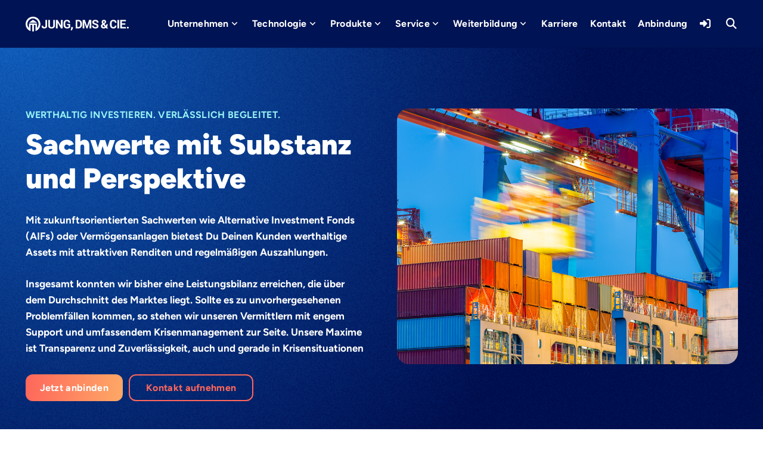

--- FILE ---
content_type: text/html; charset=UTF-8
request_url: https://www.jungdms.de/produkte/sachwerte/
body_size: 21308
content:
<!DOCTYPE HTML>
<html lang="de">
<head>
	<meta charset="UTF-8">
	<meta name='robots' content='index, follow, max-image-preview:large, max-snippet:-1, max-video-preview:-1' />

	<!-- This site is optimized with the Yoast SEO plugin v26.8 - https://yoast.com/product/yoast-seo-wordpress/ -->
	<title>Sachwerte - Jung DMS &amp; Cie.</title>
	<meta name="description" content="Sachwerte als Investition bei Jung, DMS &amp; Cie. – Entdecken Sie alternative Anlageoptionen für ein ausgewogenes Portfolio." />
	<link rel="canonical" href="https://www.jungdms.de/produkte/sachwerte/" />
	<meta property="og:locale" content="de_DE" />
	<meta property="og:type" content="article" />
	<meta property="og:title" content="Sachwerte - Jung DMS &amp; Cie." />
	<meta property="og:description" content="Sachwerte als Investition bei Jung, DMS &amp; Cie. – Entdecken Sie alternative Anlageoptionen für ein ausgewogenes Portfolio." />
	<meta property="og:url" content="https://www.jungdms.de/produkte/sachwerte/" />
	<meta property="og:site_name" content="Jung DMS &amp; Cie." />
	<meta property="article:publisher" content="https://www.facebook.com/jungdms" />
	<meta property="article:modified_time" content="2026-01-19T09:26:15+00:00" />
	<meta property="og:image" content="https://www.jungdms.de/wp-content/uploads/iStock-507396715_small_1000x500.jpg" />
	<meta property="og:image:width" content="1000" />
	<meta property="og:image:height" content="500" />
	<meta property="og:image:type" content="image/jpeg" />
	<meta name="twitter:card" content="summary_large_image" />
	<meta name="twitter:label1" content="Geschätzte Lesezeit" />
	<meta name="twitter:data1" content="2 Minuten" />
	<script type="application/ld+json" class="yoast-schema-graph">{"@context":"https://schema.org","@graph":[{"@type":"WebPage","@id":"https://www.jungdms.de/produkte/sachwerte/","url":"https://www.jungdms.de/produkte/sachwerte/","name":"Sachwerte - Jung DMS &amp; Cie.","isPartOf":{"@id":"https://www.jungdms.de/#website"},"primaryImageOfPage":{"@id":"https://www.jungdms.de/produkte/sachwerte/#primaryimage"},"image":{"@id":"https://www.jungdms.de/produkte/sachwerte/#primaryimage"},"thumbnailUrl":"https://www.jungdms.de/wp-content/uploads/iStock-507396715_small_1000x500.jpg","datePublished":"2022-11-14T11:12:59+00:00","dateModified":"2026-01-19T09:26:15+00:00","description":"Sachwerte als Investition bei Jung, DMS & Cie. – Entdecken Sie alternative Anlageoptionen für ein ausgewogenes Portfolio.","breadcrumb":{"@id":"https://www.jungdms.de/produkte/sachwerte/#breadcrumb"},"inLanguage":"de","potentialAction":[{"@type":"ReadAction","target":["https://www.jungdms.de/produkte/sachwerte/"]}]},{"@type":"ImageObject","inLanguage":"de","@id":"https://www.jungdms.de/produkte/sachwerte/#primaryimage","url":"https://www.jungdms.de/wp-content/uploads/iStock-507396715_small_1000x500.jpg","contentUrl":"https://www.jungdms.de/wp-content/uploads/iStock-507396715_small_1000x500.jpg","width":1000,"height":500},{"@type":"BreadcrumbList","@id":"https://www.jungdms.de/produkte/sachwerte/#breadcrumb","itemListElement":[{"@type":"ListItem","position":1,"name":"Startseite","item":"https://www.jungdms.de/"},{"@type":"ListItem","position":2,"name":"Produkte","item":"https://www.jungdms.de/produkte/"},{"@type":"ListItem","position":3,"name":"Sachwerte"}]},{"@type":"WebSite","@id":"https://www.jungdms.de/#website","url":"https://www.jungdms.de/","name":"Jung DMS & Cie.","description":"","publisher":{"@id":"https://www.jungdms.de/#organization"},"potentialAction":[{"@type":"SearchAction","target":{"@type":"EntryPoint","urlTemplate":"https://www.jungdms.de/?s={search_term_string}"},"query-input":{"@type":"PropertyValueSpecification","valueRequired":true,"valueName":"search_term_string"}}],"inLanguage":"de"},{"@type":"Organization","@id":"https://www.jungdms.de/#organization","name":"Jung DMS & Cie.","url":"https://www.jungdms.de/","logo":{"@type":"ImageObject","inLanguage":"de","@id":"https://www.jungdms.de/#/schema/logo/image/","url":"https://www.jungdms.de/wp-content/uploads/org-logo.jpg","contentUrl":"https://www.jungdms.de/wp-content/uploads/org-logo.jpg","width":190,"height":190,"caption":"Jung DMS & Cie."},"image":{"@id":"https://www.jungdms.de/#/schema/logo/image/"},"sameAs":["https://www.facebook.com/jungdms","https://www.instagram.com/jungdmscie/","https://www.linkedin.com/company/jung-dms-cie/","https://www.youtube.com/user/JungDMS/"]}]}</script>
	<!-- / Yoast SEO plugin. -->


<link rel="alternate" type="application/rss+xml" title="Jung DMS &amp; Cie. &raquo; Feed" href="https://www.jungdms.de/feed/" />
<link rel="alternate" type="application/rss+xml" title="Jung DMS &amp; Cie. &raquo; Kommentar-Feed" href="https://www.jungdms.de/comments/feed/" />
<link rel="alternate" title="oEmbed (JSON)" type="application/json+oembed" href="https://www.jungdms.de/wp-json/oembed/1.0/embed?url=https%3A%2F%2Fwww.jungdms.de%2Fprodukte%2Fsachwerte%2F" />
<link rel="alternate" title="oEmbed (XML)" type="text/xml+oembed" href="https://www.jungdms.de/wp-json/oembed/1.0/embed?url=https%3A%2F%2Fwww.jungdms.de%2Fprodukte%2Fsachwerte%2F&#038;format=xml" />
		<script type="text/javascript">"use strict";var ajaxurl = 'https://www.jungdms.de/wp-admin/admin-ajax.php';</script>
		<meta name="viewport" content="width=device-width, initial-scale=1">
<meta name="theme-color" content="transparent">
<style id='wp-img-auto-sizes-contain-inline-css'>
img:is([sizes=auto i],[sizes^="auto," i]){contain-intrinsic-size:3000px 1500px}
/*# sourceURL=wp-img-auto-sizes-contain-inline-css */
</style>
<link rel='stylesheet' id='contact-form-7-css' href='https://www.jungdms.de/wp-content/plugins/contact-form-7/includes/css/styles.css?ver=6.1.4' media='all' />
<link rel='stylesheet' id='fontawasome-fonts-css' href='https://www.jungdms.de/wp-content/plugins/magicbox_addon//vc_elements/css/extra/font-awesome.min.css?ver=6.9' media='all' />
<link rel='stylesheet' id='wp-timeline-fontawesome-stylesheets-css' href='https://www.jungdms.de/wp-content/plugins/timeline-designer/public/css/font-awesome.min.css?ver=6.5.1' media='all' />
<link rel='stylesheet' id='wp-timeline-front-css' href='https://www.jungdms.de/wp-content/plugins/timeline-designer/public/css/wp-timeline-public.css?ver=1.4' media='all' />
<link rel='stylesheet' id='wpcf7-redirect-script-frontend-css' href='https://www.jungdms.de/wp-content/plugins/wpcf7-redirect/build/assets/frontend-script.css?ver=2c532d7e2be36f6af233' media='all' />
<link rel='stylesheet' id='cf7mls-css' href='https://www.jungdms.de/wp-content/plugins/ninjateam-cf7-multi-step-pro/assets/frontend/css/cf7mls.css?ver=2.7.4' media='all' />
<link rel='stylesheet' id='cf7mls_progress_bar-css' href='https://www.jungdms.de/wp-content/plugins/ninjateam-cf7-multi-step-pro/assets/frontend/css/progress_bar.css?ver=2.7.4' media='all' />
<link rel='stylesheet' id='cf7mls_animate-css' href='https://www.jungdms.de/wp-content/plugins/ninjateam-cf7-multi-step-pro/assets/frontend/animate/animate.min.css?ver=2.7.4' media='all' />
<link rel='stylesheet' id='wpdreams-asl-basic-css' href='https://www.jungdms.de/wp-content/plugins/ajax-search-lite/css/style.basic.css?ver=4.13.4' media='all' />
<style id='wpdreams-asl-basic-inline-css'>

					div[id*='ajaxsearchlitesettings'].searchsettings .asl_option_inner label {
						font-size: 0px !important;
						color: rgba(0, 0, 0, 0);
					}
					div[id*='ajaxsearchlitesettings'].searchsettings .asl_option_inner label:after {
						font-size: 11px !important;
						position: absolute;
						top: 0;
						left: 0;
						z-index: 1;
					}
					.asl_w_container {
						width: 100%;
						margin: 0px 0px 0px 0px;
						min-width: 200px;
					}
					div[id*='ajaxsearchlite'].asl_m {
						width: 100%;
					}
					div[id*='ajaxsearchliteres'].wpdreams_asl_results div.resdrg span.highlighted {
						font-weight: bold;
						color: rgba(217, 49, 43, 1);
						background-color: rgba(238, 238, 238, 1);
					}
					div[id*='ajaxsearchliteres'].wpdreams_asl_results .results img.asl_image {
						width: 140px;
						height: 70px;
						object-fit: contain;
					}
					div[id*='ajaxsearchlite'].asl_r .results {
						max-height: none;
					}
					div[id*='ajaxsearchlite'].asl_r {
						position: absolute;
					}
				
							.asl_w, .asl_w * {font-family:inherit !important;}
							.asl_m input[type=search]::placeholder{font-family:inherit !important;}
							.asl_m input[type=search]::-webkit-input-placeholder{font-family:inherit !important;}
							.asl_m input[type=search]::-moz-placeholder{font-family:inherit !important;}
							.asl_m input[type=search]:-ms-input-placeholder{font-family:inherit !important;}
						
						div.asl_r.asl_w.vertical .results .item::after {
							display: block;
							position: absolute;
							bottom: 0;
							content: '';
							height: 1px;
							width: 100%;
							background: #D8D8D8;
						}
						div.asl_r.asl_w.vertical .results .item.asl_last_item::after {
							display: none;
						}
					 div.asl_r .results .item .asl_content h3, div.asl_r .results .item .asl_content h3 a, div.asl_w .probox .promagnifier {pointer-events: none;}
/*# sourceURL=wpdreams-asl-basic-inline-css */
</style>
<link rel='stylesheet' id='wpdreams-asl-instance-css' href='https://www.jungdms.de/wp-content/plugins/ajax-search-lite/css/style-curvy-black.css?ver=4.13.4' media='all' />
<link rel='stylesheet' id='borlabs-cookie-custom-css' href='https://www.jungdms.de/wp-content/cache/borlabs-cookie/1/borlabs-cookie-1-de.css?ver=3.3.23-129' media='all' />
<link rel='stylesheet' id='us-theme-css' href='https://www.jungdms.de/wp-content/uploads/us-assets/www.jungdms.de.css?ver=193420fa' media='all' />
<link rel='stylesheet' id='theme-style-css' href='https://www.jungdms.de/wp-content/themes/Zephyr-child/style.css?ver=8.42' media='all' />
<link rel='stylesheet' id='cf7cf-style-css' href='https://www.jungdms.de/wp-content/plugins/cf7-conditional-fields/style.css?ver=2.6.7' media='all' />
<link rel='stylesheet' id='bsf-Defaults-css' href='https://www.jungdms.de/wp-content/uploads/smile_fonts/Defaults/Defaults.css?ver=3.21.2' media='all' />
<!--n2css--><!--n2js--><script src="https://www.jungdms.de/wp-includes/js/jquery/jquery.min.js?ver=3.7.1" id="jquery-core-js"></script>
<script src="https://www.jungdms.de/wp-content/plugins/magicbox_addon//vc_elements/js/extra/jquery.waypoints.js?ver=6.9" id="waypoints-js-js"></script>
<script src="https://www.jungdms.de/wp-content/plugins/magicbox_addon//vc_elements/js/extra/jquery.hover3d.min.js?ver=6.9" id="hover3d_js-js"></script>
<script src="https://www.jungdms.de/wp-content/plugins/magicbox_addon//vc_elements/js/extra/jquery.hoverdir.js?ver=6.9" id="hoverdir_js-js"></script>
<script src="https://www.jungdms.de/wp-content/plugins/magicbox_addon//vc_elements/js/extra/tweenmax/timelinemax.min.js?ver=6.9" id="timelinemax_min-js"></script>
<script src="https://www.jungdms.de/wp-content/plugins/magicbox_addon//vc_elements/js/extra/tweenmax/tweenmax.min.js?ver=6.9" id="tweenmax_js-js"></script>
<script src="https://www.jungdms.de/wp-content/plugins/magicbox_addon//vc_elements/js/extra/tweenmax/jquery-parallax.js?ver=6.9" id="jquery_parallax_js-js"></script>
<script src="https://www.jungdms.de/wp-content/plugins/magicbox_addon//vc_elements/js/main/magicbox-custom.js?ver=1.1.0" id="magicbox-custom-js"></script>
<script src="https://www.jungdms.de/wp-content/plugins/timeline-designer/public/js/jquery.flexslider-min.js?ver=2.7.2" id="wp-timeline-gallery-image-script-js"></script>
<script src="https://www.jungdms.de/wp-content/plugins/timeline-designer/public/js/lazysizes.min.js?ver=2.0" id="lazy_load_responsive_images_script-lazysizes-js"></script>
<script id="wp-timeline-ajax-script-js-extra">
var ajax_object = {"ajaxurl":"https://www.jungdms.de/wp-admin/admin-ajax.php","is_rtl":"0"};
//# sourceURL=wp-timeline-ajax-script-js-extra
</script>
<script src="https://www.jungdms.de/wp-content/plugins/timeline-designer/public/js/wp-timeline-public.js?ver=1.4" id="wp-timeline-ajax-script-js"></script>
<script data-no-optimize="1" data-no-minify="1" data-cfasync="false" src="https://www.jungdms.de/wp-content/cache/borlabs-cookie/1/borlabs-cookie-config-de.json.js?ver=3.3.23-170" id="borlabs-cookie-config-js"></script>
<script data-no-optimize="1" data-no-minify="1" data-cfasync="false" src="https://www.jungdms.de/wp-content/plugins/borlabs-cookie/assets/javascript/borlabs-cookie-prioritize.min.js?ver=3.3.23" id="borlabs-cookie-prioritize-js"></script>
<script></script><link rel="https://api.w.org/" href="https://www.jungdms.de/wp-json/" /><link rel="alternate" title="JSON" type="application/json" href="https://www.jungdms.de/wp-json/wp/v2/pages/520" /><link rel="EditURI" type="application/rsd+xml" title="RSD" href="https://www.jungdms.de/xmlrpc.php?rsd" />
<link rel='shortlink' href='https://www.jungdms.de/?p=520' />
<script>window.init_zoombox_settings = {
settings_zoom_doNotGoBeyond1X:'off'
,design_skin:'skin-nebula'
,settings_enableSwipe:'on'
,settings_enableSwipeOnDesktop:'off'
,settings_galleryMenu:'none'
,settings_useImageTag:'on'
,settings_disableSocial:'on'
};</script><style type="text/css">div[id^="wpcf7-f13212"] button.cf7mls_next {   }div[id^="wpcf7-f13212"] button.cf7mls_back {   }div[id^="wpcf7-f12825"] button.cf7mls_next {   }div[id^="wpcf7-f12825"] button.cf7mls_back {   }div[id^="wpcf7-f12213"] button.cf7mls_next {   }div[id^="wpcf7-f12213"] button.cf7mls_back {   }div[id^="wpcf7-f11575"] button.cf7mls_next {   }div[id^="wpcf7-f11575"] button.cf7mls_back {   }div[id^="wpcf7-f10235"] button.cf7mls_next {   }div[id^="wpcf7-f10235"] button.cf7mls_back {   }div[id^="wpcf7-f9962"] button.cf7mls_next {   }div[id^="wpcf7-f9962"] button.cf7mls_back {   }div[id^="wpcf7-f7425"] button.cf7mls_next {   }div[id^="wpcf7-f7425"] button.cf7mls_back {   }div[id^="wpcf7-f6609"] button.cf7mls_next {   }div[id^="wpcf7-f6609"] button.cf7mls_back {   }div[id^="wpcf7-f6603"] button.cf7mls_next {   }div[id^="wpcf7-f6603"] button.cf7mls_back {   }div[id^="wpcf7-f5763"] button.cf7mls_next {   }div[id^="wpcf7-f5763"] button.cf7mls_back {   }div[id^="wpcf7-f4881"] button.cf7mls_next {   }div[id^="wpcf7-f4881"] button.cf7mls_back {   }div[id^="wpcf7-f3246"] button.cf7mls_next {   }div[id^="wpcf7-f3246"] button.cf7mls_back {   }div[id^="wpcf7-f3184"] button.cf7mls_next {   }div[id^="wpcf7-f3184"] button.cf7mls_back {   }div[id^="wpcf7-f3138"] button.cf7mls_next {   }div[id^="wpcf7-f3138"] button.cf7mls_back {   }div[id^="wpcf7-f3109"] button.cf7mls_next {   }div[id^="wpcf7-f3109"] button.cf7mls_back {   }</style>		<script id="us_add_no_touch">
			if ( ! /Android|webOS|iPhone|iPad|iPod|BlackBerry|IEMobile|Opera Mini/i.test( navigator.userAgent ) ) {
				document.documentElement.classList.add( "no-touch" );
			}
		</script>
				<script id="us_color_scheme_switch_class">
			if ( document.cookie.includes( "us_color_scheme_switch_is_on=true" ) ) {
				document.documentElement.classList.add( "us-color-scheme-on" );
			}
		</script>
		<script data-no-optimize="1" data-no-minify="1" data-cfasync="false" data-borlabs-cookie-script-blocker-ignore>
    (function () {
        if ('0' === '1' && '1' === '1') {
            window['gtag_enable_tcf_support'] = true;
        }
        window.dataLayer = window.dataLayer || [];
        if (typeof window.gtag !== 'function') {
            window.gtag = function () {
                window.dataLayer.push(arguments);
            };
        }
        gtag('set', 'developer_id.dYjRjMm', true);
        if ('1' === '1') {
            let getCookieValue = function (name) {
                return document.cookie.match('(^|;)\\s*' + name + '\\s*=\\s*([^;]+)')?.pop() || '';
            };
            const gtmRegionsData = '[{"google-tag-manager-cm-region":"","google-tag-manager-cm-default-ad-storage":"denied","google-tag-manager-cm-default-ad-personalization":"denied","google-tag-manager-cm-default-ad-user-data":"denied","google-tag-manager-cm-default-analytics-storage":"denied","google-tag-manager-cm-default-functionality-storage":"denied","google-tag-manager-cm-default-personalization-storage":"denied","google-tag-manager-cm-default-security-storage":"denied"}]';
            let gtmRegions = [];
            if (gtmRegionsData !== '\{\{ google-tag-manager-cm-regional-defaults \}\}') {
                gtmRegions = JSON.parse(gtmRegionsData);
            }
            let defaultRegion = null;
            for (let gtmRegionIndex in gtmRegions) {
                let gtmRegion = gtmRegions[gtmRegionIndex];
                if (gtmRegion['google-tag-manager-cm-region'] === '') {
                    defaultRegion = gtmRegion;
                } else {
                    gtag('consent', 'default', {
                        'ad_storage': gtmRegion['google-tag-manager-cm-default-ad-storage'],
                        'ad_user_data': gtmRegion['google-tag-manager-cm-default-ad-user-data'],
                        'ad_personalization': gtmRegion['google-tag-manager-cm-default-ad-personalization'],
                        'analytics_storage': gtmRegion['google-tag-manager-cm-default-analytics-storage'],
                        'functionality_storage': gtmRegion['google-tag-manager-cm-default-functionality-storage'],
                        'personalization_storage': gtmRegion['google-tag-manager-cm-default-personalization-storage'],
                        'security_storage': gtmRegion['google-tag-manager-cm-default-security-storage'],
                        'region': gtmRegion['google-tag-manager-cm-region'].toUpperCase().split(','),
						'wait_for_update': 500,
                    });
                }
            }
            let cookieValue = getCookieValue('borlabs-cookie-gcs');
            let consentsFromCookie = {};
            if (cookieValue !== '') {
                consentsFromCookie = JSON.parse(decodeURIComponent(cookieValue));
            }
            let defaultValues = {
                'ad_storage': defaultRegion === null ? 'denied' : defaultRegion['google-tag-manager-cm-default-ad-storage'],
                'ad_user_data': defaultRegion === null ? 'denied' : defaultRegion['google-tag-manager-cm-default-ad-user-data'],
                'ad_personalization': defaultRegion === null ? 'denied' : defaultRegion['google-tag-manager-cm-default-ad-personalization'],
                'analytics_storage': defaultRegion === null ? 'denied' : defaultRegion['google-tag-manager-cm-default-analytics-storage'],
                'functionality_storage': defaultRegion === null ? 'denied' : defaultRegion['google-tag-manager-cm-default-functionality-storage'],
                'personalization_storage': defaultRegion === null ? 'denied' : defaultRegion['google-tag-manager-cm-default-personalization-storage'],
                'security_storage': defaultRegion === null ? 'denied' : defaultRegion['google-tag-manager-cm-default-security-storage'],
                'wait_for_update': 500,
            };
            gtag('consent', 'default', {...defaultValues, ...consentsFromCookie});
            gtag('set', 'ads_data_redaction', true);
        }

        if ('1' === '1') {
            let url = new URL(window.location.href);

            if ((url.searchParams.has('gtm_debug') && url.searchParams.get('gtm_debug') !== '') || document.cookie.indexOf('__TAG_ASSISTANT=') !== -1 || document.documentElement.hasAttribute('data-tag-assistant-present')) {
                /* GTM block start */
                (function(w,d,s,l,i){w[l]=w[l]||[];w[l].push({'gtm.start':
                        new Date().getTime(),event:'gtm.js'});var f=d.getElementsByTagName(s)[0],
                    j=d.createElement(s),dl=l!='dataLayer'?'&l='+l:'';j.async=true;j.src=
                    'https://www.googletagmanager.com/gtm.js?id='+i+dl;f.parentNode.insertBefore(j,f);
                })(window,document,'script','dataLayer','GTM-PRM9874');
                /* GTM block end */
            } else {
                /* GTM block start */
                (function(w,d,s,l,i){w[l]=w[l]||[];w[l].push({'gtm.start':
                        new Date().getTime(),event:'gtm.js'});var f=d.getElementsByTagName(s)[0],
                    j=d.createElement(s),dl=l!='dataLayer'?'&l='+l:'';j.async=true;j.src=
                    'https://www.jungdms.de/wp-content/uploads/borlabs-cookie/' + i + '.js?ver=l0ssz9te';f.parentNode.insertBefore(j,f);
                })(window,document,'script','dataLayer','GTM-PRM9874');
                /* GTM block end */
            }
        }


        let borlabsCookieConsentChangeHandler = function () {
            window.dataLayer = window.dataLayer || [];
            if (typeof window.gtag !== 'function') {
                window.gtag = function() {
                    window.dataLayer.push(arguments);
                };
            }

            let consents = BorlabsCookie.Cookie.getPluginCookie().consents;

            if ('1' === '1') {
                let gtmConsents = {};
                let customConsents = {};

				let services = BorlabsCookie.Services._services;

				for (let service in services) {
					if (service !== 'borlabs-cookie') {
						customConsents['borlabs_cookie_' + service.replaceAll('-', '_')] = BorlabsCookie.Consents.hasConsent(service) ? 'granted' : 'denied';
					}
				}

                if ('0' === '1') {
                    gtmConsents = {
                        'analytics_storage': BorlabsCookie.Consents.hasConsentForServiceGroup('statistics') === true ? 'granted' : 'denied',
                        'functionality_storage': BorlabsCookie.Consents.hasConsentForServiceGroup('statistics') === true ? 'granted' : 'denied',
                        'personalization_storage': BorlabsCookie.Consents.hasConsentForServiceGroup('marketing') === true ? 'granted' : 'denied',
                        'security_storage': BorlabsCookie.Consents.hasConsentForServiceGroup('statistics') === true ? 'granted' : 'denied',
                    };
                } else {
                    gtmConsents = {
                        'ad_storage': BorlabsCookie.Consents.hasConsentForServiceGroup('marketing') === true ? 'granted' : 'denied',
                        'ad_user_data': BorlabsCookie.Consents.hasConsentForServiceGroup('marketing') === true ? 'granted' : 'denied',
                        'ad_personalization': BorlabsCookie.Consents.hasConsentForServiceGroup('marketing') === true ? 'granted' : 'denied',
                        'analytics_storage': BorlabsCookie.Consents.hasConsentForServiceGroup('statistics') === true ? 'granted' : 'denied',
                        'functionality_storage': BorlabsCookie.Consents.hasConsentForServiceGroup('statistics') === true ? 'granted' : 'denied',
                        'personalization_storage': BorlabsCookie.Consents.hasConsentForServiceGroup('marketing') === true ? 'granted' : 'denied',
                        'security_storage': BorlabsCookie.Consents.hasConsentForServiceGroup('statistics') === true ? 'granted' : 'denied',
                    };
                }
                BorlabsCookie.CookieLibrary.setCookie(
                    'borlabs-cookie-gcs',
                    JSON.stringify(gtmConsents),
                    BorlabsCookie.Settings.automaticCookieDomainAndPath.value ? '' : BorlabsCookie.Settings.cookieDomain.value,
                    BorlabsCookie.Settings.cookiePath.value,
                    BorlabsCookie.Cookie.getPluginCookie().expires,
                    BorlabsCookie.Settings.cookieSecure.value,
                    BorlabsCookie.Settings.cookieSameSite.value
                );
                gtag('consent', 'update', {...gtmConsents, ...customConsents});
            }


            for (let serviceGroup in consents) {
                for (let service of consents[serviceGroup]) {
                    if (!window.BorlabsCookieGtmPackageSentEvents.includes(service) && service !== 'borlabs-cookie') {
                        window.dataLayer.push({
                            event: 'borlabs-cookie-opt-in-' + service,
                        });
                        window.BorlabsCookieGtmPackageSentEvents.push(service);
                    }
                }
            }
            let afterConsentsEvent = document.createEvent('Event');
            afterConsentsEvent.initEvent('borlabs-cookie-google-tag-manager-after-consents', true, true);
            document.dispatchEvent(afterConsentsEvent);
        };
        window.BorlabsCookieGtmPackageSentEvents = [];
        document.addEventListener('borlabs-cookie-consent-saved', borlabsCookieConsentChangeHandler);
        document.addEventListener('borlabs-cookie-handle-unblock', borlabsCookieConsentChangeHandler);
    })();
</script><style type="text/css" id="filter-everything-inline-css">.wpc-orderby-select{width:100%}.wpc-filters-open-button-container{display:none}.wpc-debug-message{padding:16px;font-size:14px;border:1px dashed #ccc;margin-bottom:20px}.wpc-debug-title{visibility:hidden}.wpc-button-inner,.wpc-chip-content{display:flex;align-items:center}.wpc-icon-html-wrapper{position:relative;margin-right:10px;top:2px}.wpc-icon-html-wrapper span{display:block;height:1px;width:18px;border-radius:3px;background:#2c2d33;margin-bottom:4px;position:relative}span.wpc-icon-line-1:after,span.wpc-icon-line-2:after,span.wpc-icon-line-3:after{content:"";display:block;width:3px;height:3px;border:1px solid #2c2d33;background-color:#fff;position:absolute;top:-2px;box-sizing:content-box}span.wpc-icon-line-3:after{border-radius:50%;left:2px}span.wpc-icon-line-1:after{border-radius:50%;left:5px}span.wpc-icon-line-2:after{border-radius:50%;left:12px}body .wpc-filters-open-button-container a.wpc-filters-open-widget,body .wpc-filters-open-button-container a.wpc-open-close-filters-button{display:inline-block;text-align:left;border:1px solid #2c2d33;border-radius:2px;line-height:1.5;padding:7px 12px;background-color:transparent;color:#2c2d33;box-sizing:border-box;text-decoration:none!important;font-weight:400;transition:none;position:relative}@media screen and (max-width:768px){.wpc_show_bottom_widget .wpc-filters-open-button-container,.wpc_show_open_close_button .wpc-filters-open-button-container{display:block}.wpc_show_bottom_widget .wpc-filters-open-button-container{margin-top:1em;margin-bottom:1em}}</style>
<meta name="generator" content="Powered by WPBakery Page Builder - drag and drop page builder for WordPress."/>
<link rel="icon" href="https://www.jungdms.de/wp-content/uploads/JDC-Signet-48x48.png" sizes="32x32" />
<link rel="icon" href="https://www.jungdms.de/wp-content/uploads/JDC-Signet-200x200.png" sizes="192x192" />
<link rel="apple-touch-icon" href="https://www.jungdms.de/wp-content/uploads/JDC-Signet-200x200.png" />
<meta name="msapplication-TileImage" content="https://www.jungdms.de/wp-content/uploads/JDC-Signet-300x300.png" />
<!-- Matomo -->
<script>
var _paq = window._paq = window._paq || [];
/* tracker methods like "setCustomDimension" should be called before "trackPageView" */
_paq.push(["disableCookies"]);
_paq.push(["disableBrowserFeatureDetection"]);
_paq.push(["trackPageView"]);
_paq.push(["enableLinkTracking"]);
_paq.push(["enableHeartBeatTimer",15]);
(function() {
    var u="//matomo-marketing.jungdms.de/";
    _paq.push(["setTrackerUrl", u+"matomo.php"]);
    _paq.push(["setSiteId", "1"]);
    var d=document, g=d.createElement("script"), s=d.getElementsByTagName("script")[0];
    g.async=true; g.src=u+"matomo.js"; s.parentNode.insertBefore(g,s);
})();
</script>
<!-- End Matomo Code -->
<!-- Matomo Tag Manager -->
<script>
  var _mtm = window._mtm = window._mtm || [];
  _mtm.push({"mtm.startTime": (new Date().getTime()), "event": "mtm.Start"});
  (function() {
    var d=document, g=d.createElement("script"), s=d.getElementsByTagName("script")[0];
    g.async=true; g.src="https://matomo-marketing.jungdms.de/js/container_fbWMWTkP.js"; s.parentNode.insertBefore(g,s);
  })();
</script>
<!-- End Matomo Tag Manager --><noscript><style> .wpb_animate_when_almost_visible { opacity: 1; }</style></noscript>		<style id="us-icon-fonts">@font-face{font-display:swap;font-style:normal;font-family:"fontawesome";font-weight:900;src:url("https://www.jungdms.de/wp-content/themes/Zephyr/fonts/fa-solid-900.woff2?ver=8.42") format("woff2")}.fas{font-family:"fontawesome";font-weight:900}@font-face{font-display:swap;font-style:normal;font-family:"fontawesome";font-weight:400;src:url("https://www.jungdms.de/wp-content/themes/Zephyr/fonts/fa-regular-400.woff2?ver=8.42") format("woff2")}.far{font-family:"fontawesome";font-weight:400}@font-face{font-display:swap;font-style:normal;font-family:"Font Awesome 5 Brands";font-weight:400;src:url("https://www.jungdms.de/wp-content/themes/Zephyr/fonts/fa-brands-400.woff2?ver=8.42") format("woff2")}.fab{font-family:"Font Awesome 5 Brands";font-weight:400}@font-face{font-display:block;font-style:normal;font-family:"Material Icons";font-weight:400;src:url("https://www.jungdms.de/wp-content/themes/Zephyr/fonts/material-icons.woff2?ver=8.42") format("woff2")}.material-icons{font-family:"Material Icons";font-weight:400}</style>
				<style id="us-current-header-css"> .l-subheader.at_middle,.l-subheader.at_middle .w-dropdown-list,.l-subheader.at_middle .type_mobile .w-nav-list.level_1{background:var(--color-header-middle-text);color:var(--color-header-middle-bg)}.no-touch .l-subheader.at_middle a:hover,.no-touch .l-header.bg_transparent .l-subheader.at_middle .w-dropdown.opened a:hover{color:var(--color-header-middle-bg)}.l-header.bg_transparent:not(.sticky) .l-subheader.at_middle{background:var(--color-header-transparent-bg);color:var(--color-header-transparent-text)}.no-touch .l-header.bg_transparent:not(.sticky) .at_middle .w-cart-link:hover,.no-touch .l-header.bg_transparent:not(.sticky) .at_middle .w-text a:hover,.no-touch .l-header.bg_transparent:not(.sticky) .at_middle .w-html a:hover,.no-touch .l-header.bg_transparent:not(.sticky) .at_middle .w-nav>a:hover,.no-touch .l-header.bg_transparent:not(.sticky) .at_middle .w-menu a:hover,.no-touch .l-header.bg_transparent:not(.sticky) .at_middle .w-search>a:hover,.no-touch .l-header.bg_transparent:not(.sticky) .at_middle .w-socials.shape_none.color_text a:hover,.no-touch .l-header.bg_transparent:not(.sticky) .at_middle .w-socials.shape_none.color_link a:hover,.no-touch .l-header.bg_transparent:not(.sticky) .at_middle .w-dropdown a:hover,.no-touch .l-header.bg_transparent:not(.sticky) .at_middle .type_desktop .menu-item.level_1.opened>a,.no-touch .l-header.bg_transparent:not(.sticky) .at_middle .type_desktop .menu-item.level_1:hover>a{color:var(--color-header-transparent-text-hover)}.header_ver .l-header{background:var(--color-header-middle-text);color:var(--color-header-middle-bg)}@media (min-width:1281px){.hidden_for_default{display:none!important}.l-subheader.at_top{display:none}.l-subheader.at_bottom{display:none}.l-header{position:relative;z-index:111}.l-subheader{margin:0 auto}.l-subheader.width_full{padding-left:1.5rem;padding-right:1.5rem}.l-subheader-h{display:flex;align-items:center;position:relative;margin:0 auto;max-width:var(--site-content-width,1200px);height:inherit}.w-header-show{display:none}.l-header.pos_fixed{position:fixed;left:var(--site-outline-width,0);right:var(--site-outline-width,0)}.l-header.pos_fixed:not(.notransition) .l-subheader{transition-property:transform,background,box-shadow,line-height,height,visibility;transition-duration:.3s;transition-timing-function:cubic-bezier(.78,.13,.15,.86)}.headerinpos_bottom.sticky_first_section .l-header.pos_fixed{position:fixed!important}.header_hor .l-header.sticky_auto_hide{transition:margin .3s cubic-bezier(.78,.13,.15,.86) .1s}.header_hor .l-header.sticky_auto_hide.down{margin-top:calc(-1.1 * var(--header-sticky-height,0px) )}.l-header.bg_transparent:not(.sticky) .l-subheader{box-shadow:none!important;background:none}.l-header.bg_transparent~.l-main .l-section.width_full.height_auto:first-of-type>.l-section-h{padding-top:0!important;padding-bottom:0!important}.l-header.pos_static.bg_transparent{position:absolute;left:var(--site-outline-width,0);right:var(--site-outline-width,0)}.l-subheader.width_full .l-subheader-h{max-width:none!important}.l-header.shadow_thin .l-subheader.at_middle,.l-header.shadow_thin .l-subheader.at_bottom{box-shadow:0 1px 0 rgba(0,0,0,0.08)}.l-header.shadow_wide .l-subheader.at_middle,.l-header.shadow_wide .l-subheader.at_bottom{box-shadow:0 3px 5px -1px rgba(0,0,0,0.1),0 2px 1px -1px rgba(0,0,0,0.05)}.header_hor .l-subheader-cell>.w-cart{margin-left:0;margin-right:0}:root{--header-height:70px;--header-sticky-height:70px}.l-header:before{content:'70'}.l-header.sticky:before{content:'70'}.l-subheader.at_top{line-height:40px;height:40px;overflow:visible;visibility:visible}.l-header.sticky .l-subheader.at_top{line-height:40px;height:40px;overflow:visible;visibility:visible}.l-subheader.at_middle{line-height:70px;height:70px;overflow:visible;visibility:visible}.l-header.sticky .l-subheader.at_middle{line-height:70px;height:70px;overflow:visible;visibility:visible}.l-subheader.at_bottom{line-height:50px;height:50px;overflow:visible;visibility:visible}.l-header.sticky .l-subheader.at_bottom{line-height:50px;height:50px;overflow:visible;visibility:visible}.headerinpos_above .l-header.pos_fixed{overflow:hidden;transition:transform 0.3s;transform:translate3d(0,-100%,0)}.headerinpos_above .l-header.pos_fixed.sticky{overflow:visible;transform:none}.headerinpos_above .l-header.pos_fixed~.l-section>.l-section-h,.headerinpos_above .l-header.pos_fixed~.l-main .l-section:first-of-type>.l-section-h{padding-top:0!important}.headerinpos_below .l-header.pos_fixed:not(.sticky){position:absolute;top:100%}.headerinpos_below .l-header.pos_fixed~.l-main>.l-section:first-of-type>.l-section-h{padding-top:0!important}.headerinpos_below .l-header.pos_fixed~.l-main .l-section.full_height:nth-of-type(2){min-height:100vh}.headerinpos_below .l-header.pos_fixed~.l-main>.l-section:nth-of-type(2)>.l-section-h{padding-top:var(--header-height)}.headerinpos_bottom .l-header.pos_fixed:not(.sticky){position:absolute;top:100vh}.headerinpos_bottom .l-header.pos_fixed~.l-main>.l-section:first-of-type>.l-section-h{padding-top:0!important}.headerinpos_bottom .l-header.pos_fixed~.l-main>.l-section:first-of-type>.l-section-h{padding-bottom:var(--header-height)}.headerinpos_bottom .l-header.pos_fixed.bg_transparent~.l-main .l-section.valign_center:not(.height_auto):first-of-type>.l-section-h{top:calc( var(--header-height) / 2 )}.headerinpos_bottom .l-header.pos_fixed:not(.sticky) .w-cart.layout_dropdown .w-cart-content,.headerinpos_bottom .l-header.pos_fixed:not(.sticky) .w-nav.type_desktop .w-nav-list.level_2{bottom:100%;transform-origin:0 100%}.headerinpos_bottom .l-header.pos_fixed:not(.sticky) .w-nav.type_mobile.m_layout_dropdown .w-nav-list.level_1{top:auto;bottom:100%;box-shadow:var(--box-shadow-up)}.headerinpos_bottom .l-header.pos_fixed:not(.sticky) .w-nav.type_desktop .w-nav-list.level_3,.headerinpos_bottom .l-header.pos_fixed:not(.sticky) .w-nav.type_desktop .w-nav-list.level_4{top:auto;bottom:0;transform-origin:0 100%}.headerinpos_bottom .l-header.pos_fixed:not(.sticky) .w-dropdown-list{top:auto;bottom:-0.4em;padding-top:0.4em;padding-bottom:2.4em}.admin-bar .l-header.pos_static.bg_solid~.l-main .l-section.full_height:first-of-type{min-height:calc( 100vh - var(--header-height) - 32px )}.admin-bar .l-header.pos_fixed:not(.sticky_auto_hide)~.l-main .l-section.full_height:not(:first-of-type){min-height:calc( 100vh - var(--header-sticky-height) - 32px )}.admin-bar.headerinpos_below .l-header.pos_fixed~.l-main .l-section.full_height:nth-of-type(2){min-height:calc(100vh - 32px)}}@media (min-width:982px) and (max-width:1280px){.hidden_for_laptops{display:none!important}.l-subheader.at_top{display:none}.l-subheader.at_bottom{display:none}.l-header{position:relative;z-index:111}.l-subheader{margin:0 auto}.l-subheader.width_full{padding-left:1.5rem;padding-right:1.5rem}.l-subheader-h{display:flex;align-items:center;position:relative;margin:0 auto;max-width:var(--site-content-width,1200px);height:inherit}.w-header-show{display:none}.l-header.pos_fixed{position:fixed;left:var(--site-outline-width,0);right:var(--site-outline-width,0)}.l-header.pos_fixed:not(.notransition) .l-subheader{transition-property:transform,background,box-shadow,line-height,height,visibility;transition-duration:.3s;transition-timing-function:cubic-bezier(.78,.13,.15,.86)}.headerinpos_bottom.sticky_first_section .l-header.pos_fixed{position:fixed!important}.header_hor .l-header.sticky_auto_hide{transition:margin .3s cubic-bezier(.78,.13,.15,.86) .1s}.header_hor .l-header.sticky_auto_hide.down{margin-top:calc(-1.1 * var(--header-sticky-height,0px) )}.l-header.bg_transparent:not(.sticky) .l-subheader{box-shadow:none!important;background:none}.l-header.bg_transparent~.l-main .l-section.width_full.height_auto:first-of-type>.l-section-h{padding-top:0!important;padding-bottom:0!important}.l-header.pos_static.bg_transparent{position:absolute;left:var(--site-outline-width,0);right:var(--site-outline-width,0)}.l-subheader.width_full .l-subheader-h{max-width:none!important}.l-header.shadow_thin .l-subheader.at_middle,.l-header.shadow_thin .l-subheader.at_bottom{box-shadow:0 1px 0 rgba(0,0,0,0.08)}.l-header.shadow_wide .l-subheader.at_middle,.l-header.shadow_wide .l-subheader.at_bottom{box-shadow:0 3px 5px -1px rgba(0,0,0,0.1),0 2px 1px -1px rgba(0,0,0,0.05)}.header_hor .l-subheader-cell>.w-cart{margin-left:0;margin-right:0}:root{--header-height:80px;--header-sticky-height:60px}.l-header:before{content:'80'}.l-header.sticky:before{content:'60'}.l-subheader.at_top{line-height:40px;height:40px;overflow:visible;visibility:visible}.l-header.sticky .l-subheader.at_top{line-height:40px;height:40px;overflow:visible;visibility:visible}.l-subheader.at_middle{line-height:80px;height:80px;overflow:visible;visibility:visible}.l-header.sticky .l-subheader.at_middle{line-height:60px;height:60px;overflow:visible;visibility:visible}.l-subheader.at_bottom{line-height:50px;height:50px;overflow:visible;visibility:visible}.l-header.sticky .l-subheader.at_bottom{line-height:50px;height:50px;overflow:visible;visibility:visible}.headerinpos_above .l-header.pos_fixed{overflow:hidden;transition:transform 0.3s;transform:translate3d(0,-100%,0)}.headerinpos_above .l-header.pos_fixed.sticky{overflow:visible;transform:none}.headerinpos_above .l-header.pos_fixed~.l-section>.l-section-h,.headerinpos_above .l-header.pos_fixed~.l-main .l-section:first-of-type>.l-section-h{padding-top:0!important}.headerinpos_below .l-header.pos_fixed:not(.sticky){position:absolute;top:100%}.headerinpos_below .l-header.pos_fixed~.l-main>.l-section:first-of-type>.l-section-h{padding-top:0!important}.headerinpos_below .l-header.pos_fixed~.l-main .l-section.full_height:nth-of-type(2){min-height:100vh}.headerinpos_below .l-header.pos_fixed~.l-main>.l-section:nth-of-type(2)>.l-section-h{padding-top:var(--header-height)}.headerinpos_bottom .l-header.pos_fixed:not(.sticky){position:absolute;top:100vh}.headerinpos_bottom .l-header.pos_fixed~.l-main>.l-section:first-of-type>.l-section-h{padding-top:0!important}.headerinpos_bottom .l-header.pos_fixed~.l-main>.l-section:first-of-type>.l-section-h{padding-bottom:var(--header-height)}.headerinpos_bottom .l-header.pos_fixed.bg_transparent~.l-main .l-section.valign_center:not(.height_auto):first-of-type>.l-section-h{top:calc( var(--header-height) / 2 )}.headerinpos_bottom .l-header.pos_fixed:not(.sticky) .w-cart.layout_dropdown .w-cart-content,.headerinpos_bottom .l-header.pos_fixed:not(.sticky) .w-nav.type_desktop .w-nav-list.level_2{bottom:100%;transform-origin:0 100%}.headerinpos_bottom .l-header.pos_fixed:not(.sticky) .w-nav.type_mobile.m_layout_dropdown .w-nav-list.level_1{top:auto;bottom:100%;box-shadow:var(--box-shadow-up)}.headerinpos_bottom .l-header.pos_fixed:not(.sticky) .w-nav.type_desktop .w-nav-list.level_3,.headerinpos_bottom .l-header.pos_fixed:not(.sticky) .w-nav.type_desktop .w-nav-list.level_4{top:auto;bottom:0;transform-origin:0 100%}.headerinpos_bottom .l-header.pos_fixed:not(.sticky) .w-dropdown-list{top:auto;bottom:-0.4em;padding-top:0.4em;padding-bottom:2.4em}.admin-bar .l-header.pos_static.bg_solid~.l-main .l-section.full_height:first-of-type{min-height:calc( 100vh - var(--header-height) - 32px )}.admin-bar .l-header.pos_fixed:not(.sticky_auto_hide)~.l-main .l-section.full_height:not(:first-of-type){min-height:calc( 100vh - var(--header-sticky-height) - 32px )}.admin-bar.headerinpos_below .l-header.pos_fixed~.l-main .l-section.full_height:nth-of-type(2){min-height:calc(100vh - 32px)}}@media (min-width:501px) and (max-width:981px){.hidden_for_tablets{display:none!important}.l-subheader.at_top{display:none}.l-subheader.at_bottom{display:none}.l-header{position:relative;z-index:111}.l-subheader{margin:0 auto}.l-subheader.width_full{padding-left:1.5rem;padding-right:1.5rem}.l-subheader-h{display:flex;align-items:center;position:relative;margin:0 auto;max-width:var(--site-content-width,1200px);height:inherit}.w-header-show{display:none}.l-header.pos_fixed{position:fixed;left:var(--site-outline-width,0);right:var(--site-outline-width,0)}.l-header.pos_fixed:not(.notransition) .l-subheader{transition-property:transform,background,box-shadow,line-height,height,visibility;transition-duration:.3s;transition-timing-function:cubic-bezier(.78,.13,.15,.86)}.headerinpos_bottom.sticky_first_section .l-header.pos_fixed{position:fixed!important}.header_hor .l-header.sticky_auto_hide{transition:margin .3s cubic-bezier(.78,.13,.15,.86) .1s}.header_hor .l-header.sticky_auto_hide.down{margin-top:calc(-1.1 * var(--header-sticky-height,0px) )}.l-header.bg_transparent:not(.sticky) .l-subheader{box-shadow:none!important;background:none}.l-header.bg_transparent~.l-main .l-section.width_full.height_auto:first-of-type>.l-section-h{padding-top:0!important;padding-bottom:0!important}.l-header.pos_static.bg_transparent{position:absolute;left:var(--site-outline-width,0);right:var(--site-outline-width,0)}.l-subheader.width_full .l-subheader-h{max-width:none!important}.l-header.shadow_thin .l-subheader.at_middle,.l-header.shadow_thin .l-subheader.at_bottom{box-shadow:0 1px 0 rgba(0,0,0,0.08)}.l-header.shadow_wide .l-subheader.at_middle,.l-header.shadow_wide .l-subheader.at_bottom{box-shadow:0 3px 5px -1px rgba(0,0,0,0.1),0 2px 1px -1px rgba(0,0,0,0.05)}.header_hor .l-subheader-cell>.w-cart{margin-left:0;margin-right:0}:root{--header-height:80px;--header-sticky-height:60px}.l-header:before{content:'80'}.l-header.sticky:before{content:'60'}.l-subheader.at_top{line-height:40px;height:40px;overflow:visible;visibility:visible}.l-header.sticky .l-subheader.at_top{line-height:40px;height:40px;overflow:visible;visibility:visible}.l-subheader.at_middle{line-height:80px;height:80px;overflow:visible;visibility:visible}.l-header.sticky .l-subheader.at_middle{line-height:60px;height:60px;overflow:visible;visibility:visible}.l-subheader.at_bottom{line-height:50px;height:50px;overflow:visible;visibility:visible}.l-header.sticky .l-subheader.at_bottom{line-height:50px;height:50px;overflow:visible;visibility:visible}}@media (max-width:500px){.hidden_for_mobiles{display:none!important}.l-subheader.at_top{display:none}.l-subheader.at_bottom{display:none}.l-header{position:relative;z-index:111}.l-subheader{margin:0 auto}.l-subheader.width_full{padding-left:1.5rem;padding-right:1.5rem}.l-subheader-h{display:flex;align-items:center;position:relative;margin:0 auto;max-width:var(--site-content-width,1200px);height:inherit}.w-header-show{display:none}.l-header.pos_fixed{position:fixed;left:var(--site-outline-width,0);right:var(--site-outline-width,0)}.l-header.pos_fixed:not(.notransition) .l-subheader{transition-property:transform,background,box-shadow,line-height,height,visibility;transition-duration:.3s;transition-timing-function:cubic-bezier(.78,.13,.15,.86)}.headerinpos_bottom.sticky_first_section .l-header.pos_fixed{position:fixed!important}.header_hor .l-header.sticky_auto_hide{transition:margin .3s cubic-bezier(.78,.13,.15,.86) .1s}.header_hor .l-header.sticky_auto_hide.down{margin-top:calc(-1.1 * var(--header-sticky-height,0px) )}.l-header.bg_transparent:not(.sticky) .l-subheader{box-shadow:none!important;background:none}.l-header.bg_transparent~.l-main .l-section.width_full.height_auto:first-of-type>.l-section-h{padding-top:0!important;padding-bottom:0!important}.l-header.pos_static.bg_transparent{position:absolute;left:var(--site-outline-width,0);right:var(--site-outline-width,0)}.l-subheader.width_full .l-subheader-h{max-width:none!important}.l-header.shadow_thin .l-subheader.at_middle,.l-header.shadow_thin .l-subheader.at_bottom{box-shadow:0 1px 0 rgba(0,0,0,0.08)}.l-header.shadow_wide .l-subheader.at_middle,.l-header.shadow_wide .l-subheader.at_bottom{box-shadow:0 3px 5px -1px rgba(0,0,0,0.1),0 2px 1px -1px rgba(0,0,0,0.05)}.header_hor .l-subheader-cell>.w-cart{margin-left:0;margin-right:0}:root{--header-height:80px;--header-sticky-height:60px}.l-header:before{content:'80'}.l-header.sticky:before{content:'60'}.l-subheader.at_top{line-height:40px;height:40px;overflow:visible;visibility:visible}.l-header.sticky .l-subheader.at_top{line-height:40px;height:40px;overflow:visible;visibility:visible}.l-subheader.at_middle{line-height:80px;height:80px;overflow:visible;visibility:visible}.l-header.sticky .l-subheader.at_middle{line-height:60px;height:60px;overflow:visible;visibility:visible}.l-subheader.at_bottom{line-height:50px;height:50px;overflow:visible;visibility:visible}.l-header.sticky .l-subheader.at_bottom{line-height:50px;height:50px;overflow:visible;visibility:visible}}@media (min-width:1281px){.ush_image_1{height:35px!important}.l-header.sticky .ush_image_1{height:35px!important}}@media (min-width:982px) and (max-width:1280px){.ush_image_1{height:25px!important}.l-header.sticky .ush_image_1{height:25px!important}}@media (min-width:501px) and (max-width:981px){.ush_image_1{height:20px!important}.l-header.sticky .ush_image_1{height:20px!important}}@media (max-width:500px){.ush_image_1{height:20px!important}.l-header.sticky .ush_image_1{height:20px!important}}.header_hor .ush_menu_1.type_desktop .menu-item.level_1>a:not(.w-btn){padding-left:10px;padding-right:10px}.header_hor .ush_menu_1.type_desktop .menu-item.level_1>a.w-btn{margin-left:10px;margin-right:10px}.header_hor .ush_menu_1.type_desktop.align-edges>.w-nav-list.level_1{margin-left:-10px;margin-right:-10px}.header_ver .ush_menu_1.type_desktop .menu-item.level_1>a:not(.w-btn){padding-top:10px;padding-bottom:10px}.header_ver .ush_menu_1.type_desktop .menu-item.level_1>a.w-btn{margin-top:10px;margin-bottom:10px}.ush_menu_1.type_desktop .menu-item:not(.level_1){font-size:1rem}.ush_menu_1.type_mobile .w-nav-anchor.level_1,.ush_menu_1.type_mobile .w-nav-anchor.level_1 + .w-nav-arrow{font-size:1.1rem}.ush_menu_1.type_mobile .w-nav-anchor:not(.level_1),.ush_menu_1.type_mobile .w-nav-anchor:not(.level_1) + .w-nav-arrow{font-size:0.9rem}@media (min-width:1281px){.ush_menu_1 .w-nav-icon{--icon-size:36px;--icon-size-int:36}}@media (min-width:982px) and (max-width:1280px){.ush_menu_1 .w-nav-icon{--icon-size:32px;--icon-size-int:32}}@media (min-width:501px) and (max-width:981px){.ush_menu_1 .w-nav-icon{--icon-size:28px;--icon-size-int:28}}@media (max-width:500px){.ush_menu_1 .w-nav-icon{--icon-size:24px;--icon-size-int:24}}@media screen and (max-width:999px){.w-nav.ush_menu_1>.w-nav-list.level_1{display:none}.ush_menu_1 .w-nav-control{display:flex}}.no-touch .ush_menu_1 .w-nav-item.level_1.opened>a:not(.w-btn),.no-touch .ush_menu_1 .w-nav-item.level_1:hover>a:not(.w-btn){background:var(--color-content-bg);color:var(--color-header-middle-bg)}.ush_menu_1 .w-nav-item.level_1.current-menu-item>a:not(.w-btn),.ush_menu_1 .w-nav-item.level_1.current-menu-ancestor>a:not(.w-btn),.ush_menu_1 .w-nav-item.level_1.current-page-ancestor>a:not(.w-btn){background:var(--color-content-bg);color:var(--color-header-middle-bg)}.l-header.bg_transparent:not(.sticky) .ush_menu_1.type_desktop .w-nav-item.level_1.current-menu-item>a:not(.w-btn),.l-header.bg_transparent:not(.sticky) .ush_menu_1.type_desktop .w-nav-item.level_1.current-menu-ancestor>a:not(.w-btn),.l-header.bg_transparent:not(.sticky) .ush_menu_1.type_desktop .w-nav-item.level_1.current-page-ancestor>a:not(.w-btn){background:transparent;color:var(--color-content-secondary)}.ush_menu_1 .w-nav-list:not(.level_1){background:var(--color-successful-blue);color:var(--color-header-middle-bg)}.no-touch .ush_menu_1 .w-nav-item:not(.level_1)>a:focus,.no-touch .ush_menu_1 .w-nav-item:not(.level_1):hover>a{background:var(--color-content-bg);color:var(--color-header-middle-bg)}.ush_menu_1 .w-nav-item:not(.level_1).current-menu-item>a,.ush_menu_1 .w-nav-item:not(.level_1).current-menu-ancestor>a,.ush_menu_1 .w-nav-item:not(.level_1).current-page-ancestor>a{background:var(--color-content-bg);color:var(--color-header-middle-bg)}.header_hor .ush_menu_2.type_desktop .menu-item.level_1>a:not(.w-btn){padding-left:10px;padding-right:10px}.header_hor .ush_menu_2.type_desktop .menu-item.level_1>a.w-btn{margin-left:10px;margin-right:10px}.header_hor .ush_menu_2.type_desktop.align-edges>.w-nav-list.level_1{margin-left:-10px;margin-right:-10px}.header_ver .ush_menu_2.type_desktop .menu-item.level_1>a:not(.w-btn){padding-top:10px;padding-bottom:10px}.header_ver .ush_menu_2.type_desktop .menu-item.level_1>a.w-btn{margin-top:10px;margin-bottom:10px}.ush_menu_2.type_desktop .menu-item:not(.level_1){font-size:1rem}.ush_menu_2.type_mobile .w-nav-anchor.level_1,.ush_menu_2.type_mobile .w-nav-anchor.level_1 + .w-nav-arrow{font-size:1.1rem}.ush_menu_2.type_mobile .w-nav-anchor:not(.level_1),.ush_menu_2.type_mobile .w-nav-anchor:not(.level_1) + .w-nav-arrow{font-size:0.9rem}@media (min-width:1281px){.ush_menu_2 .w-nav-icon{--icon-size:36px;--icon-size-int:36}}@media (min-width:982px) and (max-width:1280px){.ush_menu_2 .w-nav-icon{--icon-size:32px;--icon-size-int:32}}@media (min-width:501px) and (max-width:981px){.ush_menu_2 .w-nav-icon{--icon-size:28px;--icon-size-int:28}}@media (max-width:500px){.ush_menu_2 .w-nav-icon{--icon-size:24px;--icon-size-int:24}}@media screen and (max-width:1279px){.w-nav.ush_menu_2>.w-nav-list.level_1{display:none}.ush_menu_2 .w-nav-control{display:flex}}.no-touch .ush_menu_2 .w-nav-item.level_1.opened>a:not(.w-btn),.no-touch .ush_menu_2 .w-nav-item.level_1:hover>a:not(.w-btn){background:var(--color-content-bg);color:var(--color-header-middle-bg)}.ush_menu_2 .w-nav-item.level_1.current-menu-item>a:not(.w-btn),.ush_menu_2 .w-nav-item.level_1.current-menu-ancestor>a:not(.w-btn),.ush_menu_2 .w-nav-item.level_1.current-page-ancestor>a:not(.w-btn){background:var(--color-content-bg);color:var(--color-header-middle-bg)}.l-header.bg_transparent:not(.sticky) .ush_menu_2.type_desktop .w-nav-item.level_1.current-menu-item>a:not(.w-btn),.l-header.bg_transparent:not(.sticky) .ush_menu_2.type_desktop .w-nav-item.level_1.current-menu-ancestor>a:not(.w-btn),.l-header.bg_transparent:not(.sticky) .ush_menu_2.type_desktop .w-nav-item.level_1.current-page-ancestor>a:not(.w-btn){background:transparent;color:var(--color-content-secondary)}.ush_menu_2 .w-nav-list:not(.level_1){background:var(--color-successful-blue);color:var(--color-header-middle-bg)}.no-touch .ush_menu_2 .w-nav-item:not(.level_1)>a:focus,.no-touch .ush_menu_2 .w-nav-item:not(.level_1):hover>a{background:var(--color-content-bg);color:var(--color-header-middle-bg)}.ush_menu_2 .w-nav-item:not(.level_1).current-menu-item>a,.ush_menu_2 .w-nav-item:not(.level_1).current-menu-ancestor>a,.ush_menu_2 .w-nav-item:not(.level_1).current-page-ancestor>a{background:var(--color-content-bg);color:var(--color-header-middle-bg)}@media (min-width:1281px){.ush_search_1.layout_simple{max-width:300px}.ush_search_1.layout_modern.active{width:300px}.ush_search_1{font-size:18px}}@media (min-width:982px) and (max-width:1280px){.ush_search_1.layout_simple{max-width:250px}.ush_search_1.layout_modern.active{width:250px}.ush_search_1{font-size:18px}}@media (min-width:501px) and (max-width:981px){.ush_search_1.layout_simple{max-width:200px}.ush_search_1.layout_modern.active{width:200px}.ush_search_1{font-size:18px}}@media (max-width:500px){.ush_search_1{font-size:18px}}</style>
		<link href="/wp-content/fonts/fontawesome/css/fontawesome.css" rel="stylesheet" />
<link href="/wp-content/fonts/fontawesome/css/regular.css" rel="stylesheet" />
<link href="/wp-content/fonts/fontawesome/css/brands.css" rel="stylesheet" />
<link href="/wp-content/fonts/fontawesome/css/solid.css" rel="stylesheet" />
<meta name="google-site-verification" content="336BWwfQ3B6KzHs_-UPDUciKtRJ237FkbKsuTC6wznM" />
<!-- Kampagnenseiten Kontakt-Widget -->
<script> 
const targetElement = document.getElementById('sticky_id');
const scrollToElement = document.getElementById('kontakt');

// Funktion zum Ausblenden des Elements
function hideElementOnScroll() {
  const targetPosition = scrollToElement.getBoundingClientRect().top + window.pageYOffset;
  const scrollPosition = window.pageYOffset + window.innerHeight;

  if (scrollPosition >= targetPosition) {
    targetElement.classList.add('hidden');
  } else {
    targetElement.classList.remove('hidden');
  }
}

// Event Listener für das Scrollen
window.addEventListener('scroll', hideElementOnScroll);

// Initiale Überprüfung beim Laden der Seite
hideElementOnScroll();
</script>
<style id="us-design-options-css">.us_custom_b9ce1279{background:var(--color-alt-content-secondary)!important}.us_custom_1567b9c4{font-size:24px!important!important;line-height:33.6px!important!important;font-weight:700!important;animation-name:fade!important}.us_custom_a518f36e{animation-name:fade!important}.us_custom_663da8e2{width:100%!important;animation-name:fade!important}.us_custom_213e151c{border-radius:20px!important}.us_custom_ae99633f{font-size:18px!important;line-height:27px!important;font-weight:400!important;animation-name:fade!important}.us_custom_9de87d4e{font-weight:700!important}.us_custom_6b7aff71{font-size:1.5em!important}.us_custom_f1bdabef{padding-bottom:1rem!important}.us_custom_2bb75af9{padding-left:3rem!important}.us_custom_4b4d5862{padding-top:0.5rem!important}.us_custom_f03ee871{text-align:right!important}@media (min-width:982px) and (max-width:1280px){.us_custom_2bb75af9{padding-left:3rem!important}}@media (min-width:501px) and (max-width:981px){.us_custom_2bb75af9{padding-left:1.5rem!important}}@media (max-width:500px){.us_custom_2bb75af9{padding-left:1.5rem!important}}</style><style id='global-styles-inline-css'>
:root{--wp--preset--aspect-ratio--square: 1;--wp--preset--aspect-ratio--4-3: 4/3;--wp--preset--aspect-ratio--3-4: 3/4;--wp--preset--aspect-ratio--3-2: 3/2;--wp--preset--aspect-ratio--2-3: 2/3;--wp--preset--aspect-ratio--16-9: 16/9;--wp--preset--aspect-ratio--9-16: 9/16;--wp--preset--color--black: #000000;--wp--preset--color--cyan-bluish-gray: #abb8c3;--wp--preset--color--white: #ffffff;--wp--preset--color--pale-pink: #f78da7;--wp--preset--color--vivid-red: #cf2e2e;--wp--preset--color--luminous-vivid-orange: #ff6900;--wp--preset--color--luminous-vivid-amber: #fcb900;--wp--preset--color--light-green-cyan: #7bdcb5;--wp--preset--color--vivid-green-cyan: #00d084;--wp--preset--color--pale-cyan-blue: #8ed1fc;--wp--preset--color--vivid-cyan-blue: #0693e3;--wp--preset--color--vivid-purple: #9b51e0;--wp--preset--gradient--vivid-cyan-blue-to-vivid-purple: linear-gradient(135deg,rgb(6,147,227) 0%,rgb(155,81,224) 100%);--wp--preset--gradient--light-green-cyan-to-vivid-green-cyan: linear-gradient(135deg,rgb(122,220,180) 0%,rgb(0,208,130) 100%);--wp--preset--gradient--luminous-vivid-amber-to-luminous-vivid-orange: linear-gradient(135deg,rgb(252,185,0) 0%,rgb(255,105,0) 100%);--wp--preset--gradient--luminous-vivid-orange-to-vivid-red: linear-gradient(135deg,rgb(255,105,0) 0%,rgb(207,46,46) 100%);--wp--preset--gradient--very-light-gray-to-cyan-bluish-gray: linear-gradient(135deg,rgb(238,238,238) 0%,rgb(169,184,195) 100%);--wp--preset--gradient--cool-to-warm-spectrum: linear-gradient(135deg,rgb(74,234,220) 0%,rgb(151,120,209) 20%,rgb(207,42,186) 40%,rgb(238,44,130) 60%,rgb(251,105,98) 80%,rgb(254,248,76) 100%);--wp--preset--gradient--blush-light-purple: linear-gradient(135deg,rgb(255,206,236) 0%,rgb(152,150,240) 100%);--wp--preset--gradient--blush-bordeaux: linear-gradient(135deg,rgb(254,205,165) 0%,rgb(254,45,45) 50%,rgb(107,0,62) 100%);--wp--preset--gradient--luminous-dusk: linear-gradient(135deg,rgb(255,203,112) 0%,rgb(199,81,192) 50%,rgb(65,88,208) 100%);--wp--preset--gradient--pale-ocean: linear-gradient(135deg,rgb(255,245,203) 0%,rgb(182,227,212) 50%,rgb(51,167,181) 100%);--wp--preset--gradient--electric-grass: linear-gradient(135deg,rgb(202,248,128) 0%,rgb(113,206,126) 100%);--wp--preset--gradient--midnight: linear-gradient(135deg,rgb(2,3,129) 0%,rgb(40,116,252) 100%);--wp--preset--font-size--small: 13px;--wp--preset--font-size--medium: 20px;--wp--preset--font-size--large: 36px;--wp--preset--font-size--x-large: 42px;--wp--preset--spacing--20: 0.44rem;--wp--preset--spacing--30: 0.67rem;--wp--preset--spacing--40: 1rem;--wp--preset--spacing--50: 1.5rem;--wp--preset--spacing--60: 2.25rem;--wp--preset--spacing--70: 3.38rem;--wp--preset--spacing--80: 5.06rem;--wp--preset--shadow--natural: 6px 6px 9px rgba(0, 0, 0, 0.2);--wp--preset--shadow--deep: 12px 12px 50px rgba(0, 0, 0, 0.4);--wp--preset--shadow--sharp: 6px 6px 0px rgba(0, 0, 0, 0.2);--wp--preset--shadow--outlined: 6px 6px 0px -3px rgb(255, 255, 255), 6px 6px rgb(0, 0, 0);--wp--preset--shadow--crisp: 6px 6px 0px rgb(0, 0, 0);}:where(.is-layout-flex){gap: 0.5em;}:where(.is-layout-grid){gap: 0.5em;}body .is-layout-flex{display: flex;}.is-layout-flex{flex-wrap: wrap;align-items: center;}.is-layout-flex > :is(*, div){margin: 0;}body .is-layout-grid{display: grid;}.is-layout-grid > :is(*, div){margin: 0;}:where(.wp-block-columns.is-layout-flex){gap: 2em;}:where(.wp-block-columns.is-layout-grid){gap: 2em;}:where(.wp-block-post-template.is-layout-flex){gap: 1.25em;}:where(.wp-block-post-template.is-layout-grid){gap: 1.25em;}.has-black-color{color: var(--wp--preset--color--black) !important;}.has-cyan-bluish-gray-color{color: var(--wp--preset--color--cyan-bluish-gray) !important;}.has-white-color{color: var(--wp--preset--color--white) !important;}.has-pale-pink-color{color: var(--wp--preset--color--pale-pink) !important;}.has-vivid-red-color{color: var(--wp--preset--color--vivid-red) !important;}.has-luminous-vivid-orange-color{color: var(--wp--preset--color--luminous-vivid-orange) !important;}.has-luminous-vivid-amber-color{color: var(--wp--preset--color--luminous-vivid-amber) !important;}.has-light-green-cyan-color{color: var(--wp--preset--color--light-green-cyan) !important;}.has-vivid-green-cyan-color{color: var(--wp--preset--color--vivid-green-cyan) !important;}.has-pale-cyan-blue-color{color: var(--wp--preset--color--pale-cyan-blue) !important;}.has-vivid-cyan-blue-color{color: var(--wp--preset--color--vivid-cyan-blue) !important;}.has-vivid-purple-color{color: var(--wp--preset--color--vivid-purple) !important;}.has-black-background-color{background-color: var(--wp--preset--color--black) !important;}.has-cyan-bluish-gray-background-color{background-color: var(--wp--preset--color--cyan-bluish-gray) !important;}.has-white-background-color{background-color: var(--wp--preset--color--white) !important;}.has-pale-pink-background-color{background-color: var(--wp--preset--color--pale-pink) !important;}.has-vivid-red-background-color{background-color: var(--wp--preset--color--vivid-red) !important;}.has-luminous-vivid-orange-background-color{background-color: var(--wp--preset--color--luminous-vivid-orange) !important;}.has-luminous-vivid-amber-background-color{background-color: var(--wp--preset--color--luminous-vivid-amber) !important;}.has-light-green-cyan-background-color{background-color: var(--wp--preset--color--light-green-cyan) !important;}.has-vivid-green-cyan-background-color{background-color: var(--wp--preset--color--vivid-green-cyan) !important;}.has-pale-cyan-blue-background-color{background-color: var(--wp--preset--color--pale-cyan-blue) !important;}.has-vivid-cyan-blue-background-color{background-color: var(--wp--preset--color--vivid-cyan-blue) !important;}.has-vivid-purple-background-color{background-color: var(--wp--preset--color--vivid-purple) !important;}.has-black-border-color{border-color: var(--wp--preset--color--black) !important;}.has-cyan-bluish-gray-border-color{border-color: var(--wp--preset--color--cyan-bluish-gray) !important;}.has-white-border-color{border-color: var(--wp--preset--color--white) !important;}.has-pale-pink-border-color{border-color: var(--wp--preset--color--pale-pink) !important;}.has-vivid-red-border-color{border-color: var(--wp--preset--color--vivid-red) !important;}.has-luminous-vivid-orange-border-color{border-color: var(--wp--preset--color--luminous-vivid-orange) !important;}.has-luminous-vivid-amber-border-color{border-color: var(--wp--preset--color--luminous-vivid-amber) !important;}.has-light-green-cyan-border-color{border-color: var(--wp--preset--color--light-green-cyan) !important;}.has-vivid-green-cyan-border-color{border-color: var(--wp--preset--color--vivid-green-cyan) !important;}.has-pale-cyan-blue-border-color{border-color: var(--wp--preset--color--pale-cyan-blue) !important;}.has-vivid-cyan-blue-border-color{border-color: var(--wp--preset--color--vivid-cyan-blue) !important;}.has-vivid-purple-border-color{border-color: var(--wp--preset--color--vivid-purple) !important;}.has-vivid-cyan-blue-to-vivid-purple-gradient-background{background: var(--wp--preset--gradient--vivid-cyan-blue-to-vivid-purple) !important;}.has-light-green-cyan-to-vivid-green-cyan-gradient-background{background: var(--wp--preset--gradient--light-green-cyan-to-vivid-green-cyan) !important;}.has-luminous-vivid-amber-to-luminous-vivid-orange-gradient-background{background: var(--wp--preset--gradient--luminous-vivid-amber-to-luminous-vivid-orange) !important;}.has-luminous-vivid-orange-to-vivid-red-gradient-background{background: var(--wp--preset--gradient--luminous-vivid-orange-to-vivid-red) !important;}.has-very-light-gray-to-cyan-bluish-gray-gradient-background{background: var(--wp--preset--gradient--very-light-gray-to-cyan-bluish-gray) !important;}.has-cool-to-warm-spectrum-gradient-background{background: var(--wp--preset--gradient--cool-to-warm-spectrum) !important;}.has-blush-light-purple-gradient-background{background: var(--wp--preset--gradient--blush-light-purple) !important;}.has-blush-bordeaux-gradient-background{background: var(--wp--preset--gradient--blush-bordeaux) !important;}.has-luminous-dusk-gradient-background{background: var(--wp--preset--gradient--luminous-dusk) !important;}.has-pale-ocean-gradient-background{background: var(--wp--preset--gradient--pale-ocean) !important;}.has-electric-grass-gradient-background{background: var(--wp--preset--gradient--electric-grass) !important;}.has-midnight-gradient-background{background: var(--wp--preset--gradient--midnight) !important;}.has-small-font-size{font-size: var(--wp--preset--font-size--small) !important;}.has-medium-font-size{font-size: var(--wp--preset--font-size--medium) !important;}.has-large-font-size{font-size: var(--wp--preset--font-size--large) !important;}.has-x-large-font-size{font-size: var(--wp--preset--font-size--x-large) !important;}
/*# sourceURL=global-styles-inline-css */
</style>
</head>
<body class="wp-singular page-template-default page page-id-520 page-child parent-pageid-476 wp-theme-Zephyr wp-child-theme-Zephyr-child l-body Zephyr_8.42 us-core_8.42 header_hor headerinpos_top state_default wpb-js-composer js-comp-ver-8.7.2 vc_responsive">

<div class="l-canvas type_wide">
	<header id="page-header" class="l-header pos_fixed shadow_none bg_solid id_6911"><div class="l-subheader at_middle"><div class="l-subheader-h"><div class="l-subheader-cell at_left"><div class="w-image ush_image_1 logo"><a href="https://www.jungdms.de/" aria-label="LOGO_JDC_rebranding_0517_weiß_CMYK_RZ" class="w-image-h"><img width="632" height="91" src="https://www.jungdms.de/wp-content/uploads/2022/07/LOGO_JDC_rebranding_0517_weiss_CMYK_RZ.png" class="attachment-large size-large" alt="JDC Logo" loading="lazy" decoding="async" srcset="https://www.jungdms.de/wp-content/uploads/2022/07/LOGO_JDC_rebranding_0517_weiss_CMYK_RZ.png 632w, https://www.jungdms.de/wp-content/uploads/2022/07/LOGO_JDC_rebranding_0517_weiss_CMYK_RZ-300x43.png 300w, https://www.jungdms.de/wp-content/uploads/2022/07/LOGO_JDC_rebranding_0517_weiss_CMYK_RZ-600x86.png 600w, https://www.jungdms.de/wp-content/uploads/2022/07/LOGO_JDC_rebranding_0517_weiss_CMYK_RZ-500x72.png 500w, https://www.jungdms.de/wp-content/uploads/2022/07/LOGO_JDC_rebranding_0517_weiss_CMYK_RZ-400x58.png 400w, https://www.jungdms.de/wp-content/uploads/2022/07/LOGO_JDC_rebranding_0517_weiss_CMYK_RZ-150x22.png 150w, https://www.jungdms.de/wp-content/uploads/2022/07/LOGO_JDC_rebranding_0517_weiss_CMYK_RZ-48x7.png 48w, https://www.jungdms.de/wp-content/uploads/2022/07/LOGO_JDC_rebranding_0517_weiss_CMYK_RZ-200x29.png 200w" sizes="auto, (max-width: 632px) 100vw, 632px" /></a></div></div><div class="l-subheader-cell at_center"></div><div class="l-subheader-cell at_right"><nav class="w-nav type_desktop hidden_for_tablets hidden_for_mobiles ush_menu_2 height_full show_main_arrows open_on_hover dropdown_height m_align_none m_layout_dropdown dropdown_shadow_wide"><a class="w-nav-control" aria-label="Menü" aria-expanded="false" role="button" href="#"><div class="w-nav-icon style_hamburger_1" style="--icon-thickness:3px"><div></div></div></a><ul class="w-nav-list level_1 hide_for_mobiles hover_simple"><li id="menu-item-6993" class="menu-item menu-item-type-custom menu-item-object-custom menu-item-has-children w-nav-item level_1 menu-item-6993"><a class="w-nav-anchor level_1" aria-haspopup="menu"><span class="w-nav-title">Unternehmen</span><span class="w-nav-arrow" tabindex="0" role="button" aria-expanded="false" aria-label="Unternehmen Menü"></span></a><ul class="w-nav-list level_2"><li id="menu-item-6994" class="menu-item menu-item-type-post_type menu-item-object-page w-nav-item level_2 menu-item-6994"><a class="w-nav-anchor level_2" href="https://www.jungdms.de/unternehmen/ueber-uns/"><span class="w-nav-title">Über Uns</span></a></li><li id="menu-item-6995" class="menu-item menu-item-type-post_type menu-item-object-page w-nav-item level_2 menu-item-6995"><a class="w-nav-anchor level_2" href="https://www.jungdms.de/unternehmen/presse/"><span class="w-nav-title">Presse</span></a></li><li id="menu-item-6996" class="menu-item menu-item-type-post_type menu-item-object-page w-nav-item level_2 menu-item-6996"><a class="w-nav-anchor level_2" href="https://www.jungdms.de/unternehmen/esg/"><span class="w-nav-title">ESG</span></a></li></ul></li><li id="menu-item-6998" class="menu-item menu-item-type-custom menu-item-object-custom menu-item-has-children w-nav-item level_1 menu-item-6998"><a class="w-nav-anchor level_1" aria-haspopup="menu"><span class="w-nav-title">Technologie</span><span class="w-nav-arrow" tabindex="0" role="button" aria-expanded="false" aria-label="Technologie Menü"></span></a><ul class="w-nav-list level_2"><li id="menu-item-6999" class="menu-item menu-item-type-post_type menu-item-object-page w-nav-item level_2 menu-item-6999"><a class="w-nav-anchor level_2" href="https://www.jungdms.de/technologie/icrm/"><span class="w-nav-title">iCRM / MVP</span></a></li><li id="menu-item-7000" class="menu-item menu-item-type-post_type menu-item-object-page w-nav-item level_2 menu-item-7000"><a class="w-nav-anchor level_2" href="https://www.jungdms.de/technologie/allesmeins/"><span class="w-nav-title">WebApp allesmeins</span></a></li><li id="menu-item-7001" class="menu-item menu-item-type-post_type menu-item-object-page w-nav-item level_2 menu-item-7001"><a class="w-nav-anchor level_2" href="https://www.jungdms.de/technologie/vergleichsrechner/"><span class="w-nav-title">Vergleichsrechner</span></a></li><li id="menu-item-7002" class="menu-item menu-item-type-post_type menu-item-object-page w-nav-item level_2 menu-item-7002"><a class="w-nav-anchor level_2" href="https://www.jungdms.de/technologie/beratersoftware/"><span class="w-nav-title">Beratersoftware</span></a></li><li id="menu-item-7003" class="menu-item menu-item-type-post_type menu-item-object-page w-nav-item level_2 menu-item-7003"><a class="w-nav-anchor level_2" href="https://www.jungdms.de/technologie/bav-plattform/"><span class="w-nav-title">Plattform für betriebliche Vorsorge</span></a></li><li id="menu-item-7004" class="menu-item menu-item-type-post_type menu-item-object-page w-nav-item level_2 menu-item-7004"><a class="w-nav-anchor level_2" href="https://www.jungdms.de/technologie/easyrobi/"><span class="w-nav-title">Investment-Robo easyROBI</span></a></li><li id="menu-item-7005" class="menu-item menu-item-type-post_type menu-item-object-page w-nav-item level_2 menu-item-7005"><a class="w-nav-anchor level_2" href="https://www.jungdms.de/technologie/immobilienportal/"><span class="w-nav-title">Immobilienportal</span></a></li><li id="menu-item-7006" class="menu-item menu-item-type-post_type menu-item-object-page w-nav-item level_2 menu-item-7006"><a class="w-nav-anchor level_2" href="https://www.jungdms.de/technologie/api/"><span class="w-nav-title">API</span></a></li></ul></li><li id="menu-item-7007" class="menu-item menu-item-type-custom menu-item-object-custom current-menu-ancestor current-menu-parent menu-item-has-children w-nav-item level_1 menu-item-7007"><a class="w-nav-anchor level_1" aria-haspopup="menu"><span class="w-nav-title">Produkte</span><span class="w-nav-arrow" tabindex="0" role="button" aria-expanded="false" aria-label="Produkte Menü"></span></a><ul class="w-nav-list level_2"><li id="menu-item-7008" class="menu-item menu-item-type-post_type menu-item-object-page w-nav-item level_2 menu-item-7008"><a class="w-nav-anchor level_2" href="https://www.jungdms.de/produkte/versicherungen/"><span class="w-nav-title">Versicherungen</span></a></li><li id="menu-item-7009" class="menu-item menu-item-type-post_type menu-item-object-page w-nav-item level_2 menu-item-7009"><a class="w-nav-anchor level_2" href="https://www.jungdms.de/produkte/investment/"><span class="w-nav-title">Investment</span></a></li><li id="menu-item-9342" class="menu-item menu-item-type-post_type menu-item-object-page w-nav-item level_2 menu-item-9342"><a class="w-nav-anchor level_2" href="https://www.jungdms.de/produkte/baufinanzierungen/"><span class="w-nav-title">Baufinanzierungen</span></a></li><li id="menu-item-7011" class="menu-item menu-item-type-post_type menu-item-object-page w-nav-item level_2 menu-item-7011"><a class="w-nav-anchor level_2" href="https://www.jungdms.de/produkte/immobilien/"><span class="w-nav-title">Immobilien</span></a></li><li id="menu-item-7012" class="menu-item menu-item-type-post_type menu-item-object-page current-menu-item page_item page-item-520 current_page_item w-nav-item level_2 menu-item-7012"><a class="w-nav-anchor level_2" href="https://www.jungdms.de/produkte/sachwerte/"><span class="w-nav-title">Sachwerte</span></a></li><li id="menu-item-7013" class="menu-item menu-item-type-post_type menu-item-object-page w-nav-item level_2 menu-item-7013"><a class="w-nav-anchor level_2" href="https://www.jungdms.de/produkte/haftungsdach/"><span class="w-nav-title">Haftungsdach</span></a></li></ul></li><li id="menu-item-7014" class="menu-item menu-item-type-custom menu-item-object-custom menu-item-has-children w-nav-item level_1 menu-item-7014"><a class="w-nav-anchor level_1" aria-haspopup="menu"><span class="w-nav-title">Service</span><span class="w-nav-arrow" tabindex="0" role="button" aria-expanded="false" aria-label="Service Menü"></span></a><ul class="w-nav-list level_2"><li id="menu-item-7016" class="menu-item menu-item-type-post_type menu-item-object-page w-nav-item level_2 menu-item-7016"><a class="w-nav-anchor level_2" href="https://www.jungdms.de/service/kompetenzcenter/"><span class="w-nav-title">Kompetenzcenter</span></a></li><li id="menu-item-7018" class="menu-item menu-item-type-post_type menu-item-object-page w-nav-item level_2 menu-item-7018"><a class="w-nav-anchor level_2" href="https://www.jungdms.de/service/bestandskauf/"><span class="w-nav-title">Bestandskauf</span></a></li><li id="menu-item-7019" class="menu-item menu-item-type-post_type menu-item-object-page w-nav-item level_2 menu-item-7019"><a class="w-nav-anchor level_2" href="https://www.jungdms.de/service/vertriebsunterstuetzung/"><span class="w-nav-title">Vertriebsunterstützung</span></a></li><li id="menu-item-7020" class="menu-item menu-item-type-post_type menu-item-object-page w-nav-item level_2 menu-item-7020"><a class="w-nav-anchor level_2" href="https://www.jungdms.de/service/bestandsuebertragung/"><span class="w-nav-title">Bestandsübertragung</span></a></li><li id="menu-item-7022" class="menu-item menu-item-type-post_type menu-item-object-page w-nav-item level_2 menu-item-7022"><a class="w-nav-anchor level_2" href="https://www.jungdms.de/service/ansprechpartner/"><span class="w-nav-title">Ansprechpartner</span></a></li></ul></li><li id="menu-item-12773" class="menu-item menu-item-type-custom menu-item-object-custom menu-item-has-children w-nav-item level_1 menu-item-12773"><a class="w-nav-anchor level_1" aria-haspopup="menu"><span class="w-nav-title">Weiterbildung</span><span class="w-nav-arrow" tabindex="0" role="button" aria-expanded="false" aria-label="Weiterbildung Menü"></span></a><ul class="w-nav-list level_2"><li id="menu-item-12713" class="menu-item menu-item-type-post_type menu-item-object-page w-nav-item level_2 menu-item-12713"><a class="w-nav-anchor level_2" href="https://www.jungdms.de/weiterbildung/onlineschulungen/"><span class="w-nav-title">Online-Schulungen</span></a></li><li id="menu-item-12714" class="menu-item menu-item-type-post_type menu-item-object-page w-nav-item level_2 menu-item-12714"><a class="w-nav-anchor level_2" href="https://www.jungdms.de/weiterbildung/academy/"><span class="w-nav-title">JDC Academy</span></a></li><li id="menu-item-12715" class="menu-item menu-item-type-post_type menu-item-object-page w-nav-item level_2 menu-item-12715"><a class="w-nav-anchor level_2" href="https://www.jungdms.de/weiterbildung/qualifizierungsangebote/"><span class="w-nav-title">Qualifizierungsangebote</span></a></li></ul></li><li id="menu-item-7344" class="menu-item menu-item-type-post_type menu-item-object-page w-nav-item level_1 menu-item-7344"><a class="w-nav-anchor level_1" href="https://www.jungdms.de/karriere/"><span class="w-nav-title">Karriere</span></a></li><li id="menu-item-7024" class="menu-item menu-item-type-post_type menu-item-object-page w-nav-item level_1 menu-item-7024"><a class="w-nav-anchor level_1" href="https://www.jungdms.de/kontakt/"><span class="w-nav-title">Kontakt</span></a></li><li id="menu-item-7399" class="menu menu-item menu-item-type-post_type menu-item-object-page w-nav-item level_1 menu-item-7399"><a class="w-nav-anchor level_1" href="https://www.jungdms.de/anbindung/"><span class="w-nav-title">Anbindung</span></a></li><li id="menu-item-7026" class="menu-item menu-item-type-custom menu-item-object-custom w-nav-item level_1 menu-item-7026"><a class="w-nav-anchor level_1" href="https://icrm.jungdms.de/" title="iCRM Login" target="_blank"><span class="w-nav-title"><i class="fas fa-sign-in-alt"></i></span></a></li><li class="w-nav-close"></li></ul><div class="w-nav-options hidden" onclick='return {&quot;mobileWidth&quot;:1280,&quot;mobileBehavior&quot;:1}'></div></nav><div class="w-search ush_search_1 elm_in_header us-field-style_1 layout_fullwidth iconpos_right" style="--inputs-background:var(--color-header-middle-bg);--inputs-focus-background:var(--color-header-middle-bg);--inputs-text-color:var(--color-content-text);--inputs-focus-text-color:var(--color-content-text);"><a class="w-search-open" role="button" aria-label="Suchen" href="#"><i class="fas fa-search"></i></a><div class="w-search-form"><form class="w-form-row for_text" role="search" action="https://www.jungdms.de/" method="get"><div class="w-form-row-field"><input type="text" name="s" placeholder="Suchen" aria-label="Suchen" value/></div><button aria-label="Schließen" class="w-search-close" type="button"></button></form></div></div></div></div></div><div class="l-subheader for_hidden hidden"><nav class="w-nav type_desktop hidden_for_laptops ush_menu_1 height_full open_on_hover dropdown_height m_align_none m_layout_dropdown dropdown_shadow_wide"><a class="w-nav-control" aria-label="Menü" aria-expanded="false" role="button" href="#"><div class="w-nav-icon style_hamburger_1" style="--icon-thickness:3px"><div></div></div></a><ul class="w-nav-list level_1 hide_for_mobiles hover_simple"><li id="menu-item-7284" class="menu-item menu-item-type-custom menu-item-object-custom menu-item-has-children w-nav-item level_1 menu-item-7284"><a class="w-nav-anchor level_1" aria-haspopup="menu"><span class="w-nav-title">Unternehmen</span><span class="w-nav-arrow" tabindex="0" role="button" aria-expanded="false" aria-label="Unternehmen Menü"></span></a><ul class="w-nav-list level_2"><li id="menu-item-7285" class="menu-item menu-item-type-post_type menu-item-object-page w-nav-item level_2 menu-item-7285"><a class="w-nav-anchor level_2" href="https://www.jungdms.de/unternehmen/ueber-uns/"><span class="w-nav-title">Über Uns</span></a></li><li id="menu-item-7286" class="menu-item menu-item-type-post_type menu-item-object-page w-nav-item level_2 menu-item-7286"><a class="w-nav-anchor level_2" href="https://www.jungdms.de/unternehmen/presse/"><span class="w-nav-title">Presse</span></a></li><li id="menu-item-7287" class="menu-item menu-item-type-post_type menu-item-object-page w-nav-item level_2 menu-item-7287"><a class="w-nav-anchor level_2" href="https://www.jungdms.de/unternehmen/esg/"><span class="w-nav-title">ESG</span></a></li></ul></li><li id="menu-item-7289" class="menu-item menu-item-type-custom menu-item-object-custom menu-item-has-children w-nav-item level_1 menu-item-7289"><a class="w-nav-anchor level_1" aria-haspopup="menu"><span class="w-nav-title">Technologie</span><span class="w-nav-arrow" tabindex="0" role="button" aria-expanded="false" aria-label="Technologie Menü"></span></a><ul class="w-nav-list level_2"><li id="menu-item-7290" class="menu-item menu-item-type-post_type menu-item-object-page w-nav-item level_2 menu-item-7290"><a class="w-nav-anchor level_2" href="https://www.jungdms.de/technologie/icrm/"><span class="w-nav-title">iCRM / MVP</span></a></li><li id="menu-item-7291" class="menu-item menu-item-type-post_type menu-item-object-page w-nav-item level_2 menu-item-7291"><a class="w-nav-anchor level_2" href="https://www.jungdms.de/technologie/allesmeins/"><span class="w-nav-title">WebApp allesmeins</span></a></li><li id="menu-item-7292" class="menu-item menu-item-type-post_type menu-item-object-page w-nav-item level_2 menu-item-7292"><a class="w-nav-anchor level_2" href="https://www.jungdms.de/technologie/vergleichsrechner/"><span class="w-nav-title">Vergleichsrechner</span></a></li><li id="menu-item-7293" class="menu-item menu-item-type-post_type menu-item-object-page w-nav-item level_2 menu-item-7293"><a class="w-nav-anchor level_2" href="https://www.jungdms.de/technologie/beratersoftware/"><span class="w-nav-title">Beratersoftware</span></a></li><li id="menu-item-7294" class="menu-item menu-item-type-post_type menu-item-object-page w-nav-item level_2 menu-item-7294"><a class="w-nav-anchor level_2" href="https://www.jungdms.de/technologie/bav-plattform/"><span class="w-nav-title">Plattform für betriebliche Vorsorge</span></a></li><li id="menu-item-7295" class="menu-item menu-item-type-post_type menu-item-object-page w-nav-item level_2 menu-item-7295"><a class="w-nav-anchor level_2" href="https://www.jungdms.de/technologie/easyrobi/"><span class="w-nav-title">Investment-Robo easyROBI</span></a></li><li id="menu-item-7296" class="menu-item menu-item-type-post_type menu-item-object-page w-nav-item level_2 menu-item-7296"><a class="w-nav-anchor level_2" href="https://www.jungdms.de/technologie/immobilienportal/"><span class="w-nav-title">Immobilienportal</span></a></li><li id="menu-item-7297" class="menu-item menu-item-type-post_type menu-item-object-page w-nav-item level_2 menu-item-7297"><a class="w-nav-anchor level_2" href="https://www.jungdms.de/technologie/api/"><span class="w-nav-title">API</span></a></li></ul></li><li id="menu-item-7298" class="menu-item menu-item-type-custom menu-item-object-custom current-menu-ancestor current-menu-parent menu-item-has-children w-nav-item level_1 menu-item-7298"><a class="w-nav-anchor level_1" aria-haspopup="menu"><span class="w-nav-title">Produkte</span><span class="w-nav-arrow" tabindex="0" role="button" aria-expanded="false" aria-label="Produkte Menü"></span></a><ul class="w-nav-list level_2"><li id="menu-item-7299" class="menu-item menu-item-type-post_type menu-item-object-page w-nav-item level_2 menu-item-7299"><a class="w-nav-anchor level_2" href="https://www.jungdms.de/produkte/versicherungen/"><span class="w-nav-title">Versicherungen</span></a></li><li id="menu-item-7300" class="menu-item menu-item-type-post_type menu-item-object-page w-nav-item level_2 menu-item-7300"><a class="w-nav-anchor level_2" href="https://www.jungdms.de/produkte/investment/"><span class="w-nav-title">Investment</span></a></li><li id="menu-item-9343" class="menu-item menu-item-type-post_type menu-item-object-page w-nav-item level_2 menu-item-9343"><a class="w-nav-anchor level_2" href="https://www.jungdms.de/produkte/baufinanzierungen/"><span class="w-nav-title">Baufinanzierungen</span></a></li><li id="menu-item-7302" class="menu-item menu-item-type-post_type menu-item-object-page w-nav-item level_2 menu-item-7302"><a class="w-nav-anchor level_2" href="https://www.jungdms.de/produkte/immobilien/"><span class="w-nav-title">Immobilien</span></a></li><li id="menu-item-7303" class="menu-item menu-item-type-post_type menu-item-object-page current-menu-item page_item page-item-520 current_page_item w-nav-item level_2 menu-item-7303"><a class="w-nav-anchor level_2" href="https://www.jungdms.de/produkte/sachwerte/"><span class="w-nav-title">Sachwerte</span></a></li><li id="menu-item-7304" class="menu-item menu-item-type-post_type menu-item-object-page w-nav-item level_2 menu-item-7304"><a class="w-nav-anchor level_2" href="https://www.jungdms.de/produkte/haftungsdach/"><span class="w-nav-title">Haftungsdach</span></a></li></ul></li><li id="menu-item-7305" class="menu-item menu-item-type-custom menu-item-object-custom menu-item-has-children w-nav-item level_1 menu-item-7305"><a class="w-nav-anchor level_1" aria-haspopup="menu"><span class="w-nav-title">Service</span><span class="w-nav-arrow" tabindex="0" role="button" aria-expanded="false" aria-label="Service Menü"></span></a><ul class="w-nav-list level_2"><li id="menu-item-7306" class="menu-item menu-item-type-post_type menu-item-object-page w-nav-item level_2 menu-item-7306"><a class="w-nav-anchor level_2" href="https://www.jungdms.de/weiterbildung/onlineschulungen/"><span class="w-nav-title">Online-Schulungen</span></a></li><li id="menu-item-7307" class="menu-item menu-item-type-post_type menu-item-object-page w-nav-item level_2 menu-item-7307"><a class="w-nav-anchor level_2" href="https://www.jungdms.de/service/kompetenzcenter/"><span class="w-nav-title">Kompetenzcenter</span></a></li><li id="menu-item-7308" class="menu-item menu-item-type-post_type menu-item-object-page w-nav-item level_2 menu-item-7308"><a class="w-nav-anchor level_2" href="https://www.jungdms.de/weiterbildung/qualifizierungsangebote/"><span class="w-nav-title">Qualifizierungsangebote</span></a></li><li id="menu-item-7309" class="menu-item menu-item-type-post_type menu-item-object-page w-nav-item level_2 menu-item-7309"><a class="w-nav-anchor level_2" href="https://www.jungdms.de/service/bestandskauf/"><span class="w-nav-title">Bestandskauf</span></a></li><li id="menu-item-7310" class="menu-item menu-item-type-post_type menu-item-object-page w-nav-item level_2 menu-item-7310"><a class="w-nav-anchor level_2" href="https://www.jungdms.de/service/vertriebsunterstuetzung/"><span class="w-nav-title">Vertriebsunterstützung</span></a></li><li id="menu-item-7311" class="menu-item menu-item-type-post_type menu-item-object-page w-nav-item level_2 menu-item-7311"><a class="w-nav-anchor level_2" href="https://www.jungdms.de/service/bestandsuebertragung/"><span class="w-nav-title">Bestandsübertragung</span></a></li><li id="menu-item-7313" class="menu-item menu-item-type-post_type menu-item-object-page w-nav-item level_2 menu-item-7313"><a class="w-nav-anchor level_2" href="https://www.jungdms.de/service/ansprechpartner/"><span class="w-nav-title">Ansprechpartner</span></a></li></ul></li><li id="menu-item-12772" class="menu-item menu-item-type-custom menu-item-object-custom menu-item-has-children w-nav-item level_1 menu-item-12772"><a class="w-nav-anchor level_1" aria-haspopup="menu"><span class="w-nav-title">Weiterbildung</span><span class="w-nav-arrow" tabindex="0" role="button" aria-expanded="false" aria-label="Weiterbildung Menü"></span></a><ul class="w-nav-list level_2"><li id="menu-item-12717" class="menu-item menu-item-type-post_type menu-item-object-page w-nav-item level_2 menu-item-12717"><a class="w-nav-anchor level_2" href="https://www.jungdms.de/weiterbildung/onlineschulungen/"><span class="w-nav-title">Online-Schulungen</span></a></li><li id="menu-item-12718" class="menu-item menu-item-type-post_type menu-item-object-page w-nav-item level_2 menu-item-12718"><a class="w-nav-anchor level_2" href="https://www.jungdms.de/weiterbildung/academy/"><span class="w-nav-title">JDC Academy</span></a></li><li id="menu-item-12719" class="menu-item menu-item-type-post_type menu-item-object-page w-nav-item level_2 menu-item-12719"><a class="w-nav-anchor level_2" href="https://www.jungdms.de/weiterbildung/qualifizierungsangebote/"><span class="w-nav-title">Qualifizierungsangebote</span></a></li></ul></li><li id="menu-item-7345" class="menu-item menu-item-type-post_type menu-item-object-page w-nav-item level_1 menu-item-7345"><a class="w-nav-anchor level_1" href="https://www.jungdms.de/karriere/"><span class="w-nav-title">Karriere</span></a></li><li id="menu-item-7315" class="menu-item menu-item-type-post_type menu-item-object-page w-nav-item level_1 menu-item-7315"><a class="w-nav-anchor level_1" href="https://www.jungdms.de/kontakt/"><span class="w-nav-title">Kontakt</span></a></li><li id="menu-item-7398" class="menu menu-item menu-item-type-post_type menu-item-object-page w-nav-item level_1 menu-item-7398"><a class="w-nav-anchor level_1" href="https://www.jungdms.de/anbindung/"><span class="w-nav-title">Anbindung</span></a></li><li id="menu-item-7316" class="menu-item menu-item-type-custom menu-item-object-custom w-nav-item level_1 menu-item-7316"><a class="w-nav-anchor level_1" href="https://icrm.jungdms.de/" target="_blank"><span class="w-nav-title">iCRM Login <i class="fas fa-sign-in-alt"></i></span></a></li><li class="w-nav-close"></li></ul><div class="w-nav-options hidden" onclick='return {&quot;mobileWidth&quot;:1000,&quot;mobileBehavior&quot;:1}'></div></nav></div></header><main id="page-content" class="l-main">
	<section class="l-section wpb_row us_custom_b9ce1279 height_large width_custom color_primary with_img" style="--site-content-width:1280px;" id="header-50-50-text-left"><div class="l-section-img" role="img" aria-label="Bild" data-img-width="1440" data-img-height="862" style="background-image: url(https://www.jungdms.de/wp-content/uploads/hintergrund-jdc.png);"></div><div class="l-section-h i-cf"><div class="g-cols vc_row via_flex valign_middle type_default stacking_default"><div class="vc_col-sm-12 vc_col-xs-6 wpb_column vc_column_container"><div class="vc_column-inner"><div class="wpb_wrapper"><div class="g-cols wpb_row via_flex valign_top type_default stacking_default"><div class="vc_col-sm-6 wpb_column vc_column_container centered-content"><div class="vc_column-inner"><div class="wpb_wrapper"><h1 class="w-text preheadline digital-blue-text"><span class="w-text-h"><span class="w-text-value">Werthaltig investieren. Verlässlich begleitet.</span></span></h1><h2 class="w-text headline h1"><span class="w-text-h"><span class="w-text-value">Sachwerte mit Substanz und Perspektive</span></span></h2><div class="wpb_text_column us_custom_1567b9c4 figtree us_animate_this"><div class="wpb_wrapper"><p>Mit zukunftsorientierten Sachwerten wie Alternative Investment Fonds (AIFs) oder Vermögensanlagen bietest Du Deinen Kunden werthaltige Assets mit attraktiven Renditen und regelmäßigen Auszahlungen.</p>
<p>Insgesamt konnten wir bisher eine Leistungsbilanz erreichen, die über dem Durchschnitt des Marktes liegt. Sollte es zu unvorhergesehenen Problemfällen kommen, so stehen wir unseren Vermittlern mit engem Support und umfassendem Krisenmanagement zur Seite. Unsere Maxime ist Transparenz und Zuverlässigkeit, auch und gerade in Krisensituationen</p>
</div></div><div class="w-separator size_small"></div><div class="w-btn-wrapper align_none hide_on_mobiles"><a class="w-btn us-btn-style_12 us_custom_a518f36e us_animate_this" href="/anbindung/"><span class="w-btn-label">Jetzt anbinden</span></a></div><div class="w-btn-wrapper align_none hide_on_mobiles"><a class="w-btn us-btn-style_13 us_custom_663da8e2 us_animate_this" href="/kontakt/"><span class="w-btn-label">Kontakt aufnehmen</span></a></div><div class="w-btn-wrapper align_justify hide_on_default hide_on_laptops hide_on_tablets"><a class="w-btn us-btn-style_12 us_custom_a518f36e us_animate_this" href="/anbindung/"><span class="w-btn-label">Jetzt anbinden</span></a></div><div class="w-separator hide_on_default hide_on_laptops hide_on_tablets size_custom" style="height:0.4rem"></div><div class="w-btn-wrapper align_justify hide_on_default hide_on_laptops hide_on_tablets"><a class="w-btn us-btn-style_13 us_custom_663da8e2 us_animate_this" href="/kontakt/"><span class="w-btn-label">Kontakt aufnehmen</span></a></div></div></div></div><div class="vc_col-sm-6 wpb_column vc_column_container"><div class="vc_column-inner"><div class="wpb_wrapper"><div class="w-image us_custom_213e151c align_none"><div class="w-image-h"><img decoding="async" width="1000" height="750" src="https://www.jungdms.de/wp-content/uploads/2023/02/iStock-507396715_small.jpg" class="attachment-full size-full" alt="" loading="lazy" srcset="https://www.jungdms.de/wp-content/uploads/2023/02/iStock-507396715_small.jpg 1000w, https://www.jungdms.de/wp-content/uploads/2023/02/iStock-507396715_small-300x225.jpg 300w, https://www.jungdms.de/wp-content/uploads/2023/02/iStock-507396715_small-800x600.jpg 800w, https://www.jungdms.de/wp-content/uploads/2023/02/iStock-507396715_small-600x450.jpg 600w, https://www.jungdms.de/wp-content/uploads/2023/02/iStock-507396715_small-500x375.jpg 500w, https://www.jungdms.de/wp-content/uploads/2023/02/iStock-507396715_small-400x300.jpg 400w, https://www.jungdms.de/wp-content/uploads/2023/02/iStock-507396715_small-150x113.jpg 150w, https://www.jungdms.de/wp-content/uploads/2023/02/iStock-507396715_small-48x36.jpg 48w, https://www.jungdms.de/wp-content/uploads/2023/02/iStock-507396715_small-200x150.jpg 200w" sizes="auto, (max-width: 1000px) 100vw, 1000px" /></div></div></div></div></div></div></div></div></div></div></div></section><section class="l-section wpb_row height_large width_custom" style="--site-content-width:1280px;" id="text-image-text-right"><div class="l-section-h i-cf"><div class="g-cols vc_row via_flex valign_middle type_default stacking_default"><div class="vc_col-sm-12 vc_col-xs-6 wpb_column vc_column_container"><div class="vc_column-inner"><div class="wpb_wrapper"><div class="g-cols wpb_row via_flex valign_top type_default stacking_default"><div class="vc_col-sm-6 wpb_column vc_column_container"><div class="vc_column-inner"><div class="wpb_wrapper"><div class="w-image us_custom_213e151c has_ratio align_none"><div class="w-image-h"><div style="padding-bottom:75%"></div><img decoding="async" width="1000" height="750" src="https://www.jungdms.de/wp-content/uploads/iStock-1226088001.jpg" class="attachment-full size-full" alt="" loading="lazy" /></div></div></div></div></div><div class="vc_col-sm-6 wpb_column vc_column_container"><div class="vc_column-inner"><div class="wpb_wrapper"><h2 class="w-text headline h1"><span class="w-text-h"><span class="w-text-value">Attraktive Rendite plus Inflations­schutz</span></span></h2><div class="wpb_text_column us_custom_ae99633f yantramanav us_animate_this"><div class="wpb_wrapper"><p>Für Deinen Beratungserfolg im Bereich Sachwerte bieten wir Dir Informationen zu</p>
<ul class="check">
<li>allen aktuell verfügbaren AIF- und Vermögensanlagen-Angeboten des Marktes</li>
<li>ausgewählten Private Placements</li>
<li>Direktinvestitionen in Photovoltaik (PV) und Edelmetalle mit hervorragenden Leistungsmerkmalen</li>
</ul>
</div></div><div class="w-separator size_small"></div><h3 class="w-text headline h1"><span class="w-text-h"><span class="w-text-value">Deine Vorteile</span></span></h3><div class="wpb_text_column us_custom_ae99633f yantramanav us_animate_this"><div class="wpb_wrapper"><ul class="check">
<li>Produktprüfung mit JDC Masterliste</li>
<li>Haftung durch JDC Eigenkapital und Versicherungsschutz</li>
<li>Exklusivprodukte</li>
<li>Kontingente und Top-Konditionen für die JDC Partner</li>
<li>Plattform für AIFs und Vermögensanlagen mit allen relevanten Daten</li>
</ul>
</div></div></div></div></div></div></div></div></div></div></div></section><section class="l-section wpb_row height_large width_custom" style="--site-content-width:1280px;" id="text-image-text-left"><div class="l-section-h i-cf"><div class="g-cols vc_row via_flex valign_middle type_default stacking_default"><div class="vc_col-sm-12 vc_col-xs-6 wpb_column vc_column_container"><div class="vc_column-inner"><div class="wpb_wrapper"><div class="g-cols wpb_row via_flex valign_middle type_default stacking_default"><div class="vc_col-sm-6 wpb_column vc_column_container"><div class="vc_column-inner"><div class="wpb_wrapper"><h2 class="w-text headline h1"><span class="w-text-h"><span class="w-text-value">Fragen zu unserem Sachwerte­angebot?</span></span></h2><div class="wpb_text_column us_custom_ae99633f yantramanav us_animate_this"><div class="wpb_wrapper"><p>Unser Serviceteam steht Dir jederzeit zur Verfügung.</p>
</div></div><div class="w-separator size_small"></div><div class="w-text us_custom_9de87d4e"><span class="w-text-h"><span class="w-text-value">Telefon</span></span></div><div class="w-text orange-textlink phone"><a href="tel:00496113353500" class="w-text-h"><span class="w-text-value">0611 3353-500</span></a></div><div class="w-separator size_small"></div><div class="w-text us_custom_9de87d4e"><span class="w-text-h"><span class="w-text-value">E-Mail</span></span></div><div class="w-text orange-textlink email"><a href="mailto:service@jungdms.de" class="w-text-h"><span class="w-text-value">service@jungdms.de</span></a></div></div></div></div><div class="vc_col-sm-6 wpb_column vc_column_container"><div class="vc_column-inner"><div class="wpb_wrapper"><div class="w-image us_custom_213e151c has_ratio align_none"><div class="w-image-h"><div style="padding-bottom:75%"></div><img decoding="async" width="1000" height="500" src="https://www.jungdms.de/wp-content/uploads/2023/02/iStock-614402984_small.jpg" class="attachment-full size-full" alt="" loading="lazy" /></div></div></div></div></div></div></div></div></div></div></div></section>
</main>

</div>
<footer id="page-footer" class="l-footer"><section class="l-section wpb_row height_large color_primary"><div class="l-section-h i-cf"><div class="g-cols vc_row via_flex valign_top type_default stacking_default"><div class="vc_col-sm-12 vc_col-xs-12 wpb_column vc_column_container"><div class="vc_column-inner"><div class="wpb_wrapper"><div class="g-cols wpb_row via_flex valign_top type_default stacking_default"><div class="vc_col-sm-3 wpb_column vc_column_container"><div class="vc_column-inner"><div class="wpb_wrapper"><div class="w-image noradius align_none"><div class="w-image-h"><img width="200" height="29" src="https://www.jungdms.de/wp-content/uploads/JDC_Logo_Weiss.svg" class="attachment-full size-full" alt="" loading="lazy" decoding="async" /></div></div><div class="w-separator size_small"></div><div class="wpb_text_column"><div class="wpb_wrapper"><p><strong>Adresse:</strong><br />
Widenmayerstraße 36<br />
80538 München</p>
<p><strong>Kontakt</strong>:</p>
</div></div><div class="w-separator size_custom" style="height:0.5rem"></div><div class="w-text orange-textlink email"><a href="mailto:service@jungdms.de" class="w-text-h"><span class="w-text-value">service@jungdms.de</span></a></div><div class="w-separator size_custom" style="height:1.1rem"></div><div class="w-text orange-textlink phone"><a href="tel:00496113353500" class="w-text-h"><span class="w-text-value">0611 3353-500</span></a></div><div class="w-separator size_custom" style="height:0.5rem"></div><div class="w-socials us_custom_6b7aff71 color_text shape_square style_default hover_none" style="--gap:0.1em;"><div class="w-socials-list"><div class="w-socials-item instagram"><a target="_blank" rel="nofollow" href="https://www.instagram.com/jungdmscie/" class="w-socials-item-link" aria-label="Instagram"><span class="w-socials-item-link-hover"></span><i class="fab fa-instagram"></i></a></div><div class="w-socials-item linkedin"><a target="_blank" rel="nofollow" href="https://www.linkedin.com/company/jung-dms-cie/" class="w-socials-item-link" aria-label="LinkedIn"><span class="w-socials-item-link-hover"></span><i class="fab fa-linkedin"></i></a></div><div class="w-socials-item facebook"><a target="_blank" rel="nofollow" href="https://www.facebook.com/jungdms/" class="w-socials-item-link" aria-label="Facebook"><span class="w-socials-item-link-hover"></span><i class="fab fa-facebook"></i></a></div><div class="w-socials-item youtube"><a target="_blank" rel="nofollow" href="https://www.youtube.com/user/JungDMS/" class="w-socials-item-link" aria-label="YouTube"><span class="w-socials-item-link-hover"></span><i class="fab fa-youtube"></i></a></div></div></div></div></div></div><div class="vc_col-sm-2 wpb_column vc_column_container"><div class="vc_column-inner"><div class="wpb_wrapper"><div class="w-text us_custom_f1bdabef t-headline"><span class="w-text-h"><span class="w-text-value">Unternehmen</span></span></div><nav class="w-menu layout_ver style_links us_menu_1" style="--main-gap:0.5rem;--main-ver-indent:0.8em;--main-hor-indent:0.8em;--main-color:inherit;"><ul id="menu-footer_unternehmen" class="menu"><li id="menu-item-6739" class="menu-item menu-item-type-post_type menu-item-object-page menu-item-6739"><a href="https://www.jungdms.de/unternehmen/ueber-uns/">Über Uns</a></li><li id="menu-item-6740" class="menu-item menu-item-type-post_type menu-item-object-page menu-item-6740"><a href="https://www.jungdms.de/unternehmen/presse/">Presse</a></li><li id="menu-item-6741" class="menu-item menu-item-type-post_type menu-item-object-page menu-item-6741"><a href="https://www.jungdms.de/unternehmen/esg/">ESG</a></li><li id="menu-item-7349" class="menu-item menu-item-type-post_type menu-item-object-page menu-item-7349"><a href="https://www.jungdms.de/karriere/">Karriere</a></li><li id="menu-item-6743" class="menu-item menu-item-type-post_type menu-item-object-page menu-item-6743"><a href="https://www.jungdms.de/kontakt/">Kontakt</a></li></ul><style>@media ( max-width:600px ){.us_menu_1 .menu{display:block!important}.us_menu_1 .menu>li{margin:0 0 var(--main-gap,0.5rem)!important}}</style></nav></div></div></div><div class="vc_col-sm-2 wpb_column vc_column_container"><div class="vc_column-inner"><div class="wpb_wrapper"><div class="w-text us_custom_f1bdabef t-headline"><span class="w-text-h"><span class="w-text-value">Services</span></span></div><nav class="w-menu layout_ver style_links us_menu_2" style="--main-gap:0.5rem;--main-ver-indent:0.8em;--main-hor-indent:0.8em;--main-color:inherit;"><ul id="menu-footer_services" class="menu"><li id="menu-item-3086" class="footer menu-item menu-item-type-post_type menu-item-object-page menu-item-3086"><a href="https://www.jungdms.de/anbindung/">Anbindung</a></li><li id="menu-item-2425" class="menu-item menu-item-type-post_type menu-item-object-page menu-item-2425"><a href="https://www.jungdms.de/service/ansprechpartner/">Ansprechpartner</a></li><li id="menu-item-7265" class="menu-item menu-item-type-post_type menu-item-object-page menu-item-7265"><a href="https://www.jungdms.de/weiterbildung/onlineschulungen/">Online-Schulungen</a></li><li id="menu-item-2427" class="menu-item menu-item-type-post_type menu-item-object-page menu-item-2427"><a href="https://www.jungdms.de/technologie/icrm/">iCRM / MVP</a></li><li id="menu-item-7266" class="menu-item menu-item-type-post_type menu-item-object-page menu-item-7266"><a href="https://www.jungdms.de/technologie/allesmeins/">WebApp allesmeins</a></li></ul><style>@media ( max-width:600px ){.us_menu_2 .menu{display:block!important}.us_menu_2 .menu>li{margin:0 0 var(--main-gap,0.5rem)!important}}</style></nav></div></div></div><div class="vc_col-sm-5 wpb_column vc_column_container"><div class="vc_column-inner us_custom_2bb75af9"><div class="wpb_wrapper"><div class="w-text us_custom_f1bdabef t-headline"><span class="w-text-h"><span class="w-text-value">Newsletter</span></span></div><div class="wpb_text_column"><div class="wpb_wrapper"><p>Infos zu aktuellen Themen, neuen Features  und Services. Nach Bestätigung Deiner E-Mail-Adresse hast Du die Möglichkeit, weitere Themen- oder Produkt-Newsletter zu abonnieren.</p>
</div></div>
	<div class="wpb_raw_code wpb_raw_html wpb_content_element vc_hidden-xs vc_hidden-sm us_custom_909b2fd0" >
		<div class="wpb_wrapper">
			 <div class="brlbs-cmpnt-container brlbs-cmpnt-content-blocker brlbs-cmpnt-with-individual-styles" data-borlabs-cookie-content-blocker-id="evalanche" data-borlabs-cookie-content="PGlmcmFtZSBzcmM9Imh0dHBzOi8vc2NuZW0uY29tL2FydF9yZXNvdXJjZS5waHA/c2lkPWd2MGJmLjEzMmtndHIiIHdpZHRoPSIxMDAlIiBoZWlnaHQ9IjI4MCIgZnJhbWVib3JkZXI9IjAiPjwvaWZyYW1lPg=="><div class="brlbs-cmpnt-cb-preset-a evalanche"> <p class="brlbs-cmpnt-cb-description">Externe Inhalte wurden in den Cookie-Einstellungen blockiert.</p> <!-- <div class="brlbs-cmpnt-cb-buttons"> --> <a class="brlbs-cmpnt-cb-btn" href="#" data-borlabs-cookie-unblock role="button">Newsletter-Anmeldung laden</a> <!-- <a class="brlbs-cmpnt-cb-btn" href="#" data-borlabs-cookie-accept-service role="button" style="display: inherit">Anmeldemaske immer entsperren</a> --> <!-- </div> --> <a class="brlbs-cmpnt-cb-provider-toggle" href="#" data-borlabs-cookie-show-provider-information role="button">Weitere Informationen</a> </div></div>
		</div>
	</div>

	<div class="wpb_raw_code wpb_raw_html wpb_content_element vc_hidden-md vc_hidden-lg us_custom_909b2fd0" >
		<div class="wpb_wrapper">
			 <div class="brlbs-cmpnt-container brlbs-cmpnt-content-blocker brlbs-cmpnt-with-individual-styles" data-borlabs-cookie-content-blocker-id="evalanche" data-borlabs-cookie-content="PGlmcmFtZSBzcmM9Imh0dHBzOi8vc2NuZW0uY29tL2FydF9yZXNvdXJjZS5waHA/c2lkPWd2MGJmLjEzMmtndHIiIHdpZHRoPSIxMDAlIiBoZWlnaHQ9IjMxMCIgZnJhbWVib3JkZXI9IjAiPjwvaWZyYW1lPg=="><div class="brlbs-cmpnt-cb-preset-a evalanche"> <p class="brlbs-cmpnt-cb-description">Externe Inhalte wurden in den Cookie-Einstellungen blockiert.</p> <!-- <div class="brlbs-cmpnt-cb-buttons"> --> <a class="brlbs-cmpnt-cb-btn" href="#" data-borlabs-cookie-unblock role="button">Newsletter-Anmeldung laden</a> <!-- <a class="brlbs-cmpnt-cb-btn" href="#" data-borlabs-cookie-accept-service role="button" style="display: inherit">Anmeldemaske immer entsperren</a> --> <!-- </div> --> <a class="brlbs-cmpnt-cb-provider-toggle" href="#" data-borlabs-cookie-show-provider-information role="button">Weitere Informationen</a> </div></div>
		</div>
	</div>
</div></div></div></div><div class="w-separator size_custom with_line width_default thick_1 style_solid color_secondary align_center" style="height:2rem"><div class="w-separator-h"></div></div><div class="g-cols wpb_row us_custom_4b4d5862 via_flex valign_top type_default stacking_default"><div class="vc_col-sm-3 wpb_column vc_column_container"><div class="vc_column-inner"><div class="wpb_wrapper"><div class="wpb_text_column"><div class="wpb_wrapper"><p>© 2026 Jung, DMS &amp; Cie.</p>
</div></div></div></div></div><div class="vc_col-sm-9 wpb_column vc_column_container"><div class="vc_column-inner"><div class="wpb_wrapper"><nav class="w-menu us_custom_f03ee871 layout_hor style_links us_menu_3" style="--main-gap:1.5rem;--main-ver-indent:0.8em;--main-hor-indent:0.8em;--main-color:inherit;"><ul id="menu-footer_leiste" class="menu"><li id="menu-item-7054" class="menu-item menu-item-type-post_type menu-item-object-page menu-item-7054"><a href="https://www.jungdms.de/impressum/">Impressum</a></li><li id="menu-item-7055" class="menu-item menu-item-type-post_type menu-item-object-page menu-item-7055"><a href="https://www.jungdms.de/datenschutz/">Datenschutz</a></li><li id="menu-item-7056" class="borlabs-cookie-preference menu-item menu-item-type-custom menu-item-object-custom menu-item-7056"><a href="#">Cookie-Einstellungen</a></li><li id="menu-item-7269" class="menu-item menu-item-type-post_type menu-item-object-page menu-item-7269"><a href="https://www.jungdms.de/disclaimer/">Disclaimer</a></li><li id="menu-item-7270" class="menu-item menu-item-type-post_type menu-item-object-page menu-item-7270"><a href="https://www.jungdms.de/copyright/">Copyright</a></li><li id="menu-item-7271" class="menu-item menu-item-type-post_type menu-item-object-page menu-item-7271"><a href="https://www.jungdms.de/agb/">AGB</a></li><li id="menu-item-7272" class="menu-item menu-item-type-post_type menu-item-object-page menu-item-7272"><a href="https://www.jungdms.de/nutzungsbedingungen/">Nutzungsbedingungen</a></li><li id="menu-item-7273" class="menu-item menu-item-type-post_type menu-item-object-page menu-item-7273"><a href="https://www.jungdms.de/nachhaltigkeit/">Nachhaltigkeit</a></li></ul><style>@media ( max-width:0px ){.us_menu_3 .menu{display:block!important}.us_menu_3 .menu>li{margin:0 0 var(--main-gap,1.5rem)!important}}</style></nav></div></div></div></div></div></div></div></div></div></section>
</footer><a class="w-toplink pos_right" href="#" title="Zurück nach oben" aria-label="Zurück nach oben" role="button"><i class="material-icons">keyboard_arrow_up</i></a>	<button id="w-header-show" class="w-header-show" aria-label="Menü"><span>Menü</span></button>
	<div class="w-header-overlay"></div>
		<script id="us-global-settings">
		// Store some global theme options used in JS
		window.$us = window.$us || {};
		$us.canvasOptions = ( $us.canvasOptions || {} );
		$us.canvasOptions.disableEffectsWidth = 500;
		$us.canvasOptions.columnsStackingWidth = 981;
		$us.canvasOptions.backToTopDisplay = 100;
		$us.canvasOptions.scrollDuration = 1000;

		$us.langOptions = ( $us.langOptions || {} );
		$us.langOptions.magnificPopup = ( $us.langOptions.magnificPopup || {} );
		$us.langOptions.magnificPopup.tPrev = 'Zurück (linke Cursortaste)';
		$us.langOptions.magnificPopup.tNext = 'Weiter (rechte Cursortaste)';
		$us.langOptions.magnificPopup.tCounter = '%curr% von %total%';

		$us.navOptions = ( $us.navOptions || {} );
		$us.navOptions.mobileWidth = 900;
		$us.navOptions.togglable = true;
		$us.ajaxUrl = 'https://www.jungdms.de/wp-admin/admin-ajax.php';
		$us.templateDirectoryUri = 'https://www.jungdms.de/wp-content/themes/Zephyr';
		$us.responsiveBreakpoints = {"default":0,"laptops":1280,"tablets":981,"mobiles":500};
		$us.userFavoritePostIds = '';
	</script>
	<script id="us-header-settings">if ( window.$us === undefined ) window.$us = {};$us.headerSettings = {"default":{"layout":{"hidden":["menu:1"],"middle_left":["image:1"],"middle_right":["menu:2","search:1"],"top_left":[],"middle_center":[]},"options":{"custom_breakpoint":false,"breakpoint":"","orientation":"hor","sticky":true,"sticky_auto_hide":false,"scroll_breakpoint":"1px","transparent":0,"width":"300px","elm_align":"center","shadow":"none","top_show":"","top_height":"40px","top_sticky_height":"40px","top_fullwidth":false,"top_centering":false,"top_bg_color":"_header_top_bg","top_text_color":"_header_top_text","top_text_hover_color":"_header_top_text_hover","top_transparent_bg_color":"_header_top_transparent_bg","top_transparent_text_color":"_header_top_transparent_text","top_transparent_text_hover_color":"_header_top_transparent_text_hover","middle_height":"70px","middle_sticky_height":"70px","middle_fullwidth":false,"middle_centering":false,"elm_valign":"top","bg_img":"","bg_img_wrapper_start":"","bg_img_size":"cover","bg_img_repeat":"no-repeat","bg_img_position":"top center","bg_img_attachment":true,"bg_img_wrapper_end":"","middle_bg_color":"_header_middle_text","middle_text_color":"_header_middle_bg","middle_text_hover_color":"_header_middle_bg","middle_transparent_bg_color":"_header_transparent_bg","middle_transparent_text_color":"_header_transparent_text","middle_transparent_text_hover_color":"_header_transparent_text_hover","bottom_show":"","bottom_height":"50px","bottom_sticky_height":"50px","bottom_fullwidth":false,"bottom_centering":false,"bottom_bg_color":"_header_middle_bg","bottom_text_color":"_header_middle_text","bottom_text_hover_color":"_header_middle_text_hover","bottom_transparent_bg_color":"_header_transparent_bg","bottom_transparent_text_color":"_header_transparent_text","bottom_transparent_text_hover_color":"_header_transparent_text_hover"}},"laptops":{"layout":{"hidden":["menu:1"],"middle_left":["image:1"],"middle_right":["menu:2","search:1"],"top_left":[],"middle_center":[]},"options":{"custom_breakpoint":false,"breakpoint":"1280px","orientation":"hor","sticky":true,"sticky_auto_hide":false,"scroll_breakpoint":"1px","transparent":false,"width":"300px","elm_align":"center","shadow":"thin","top_show":0,"top_height":"40px","top_sticky_height":"40px","top_fullwidth":false,"top_centering":false,"top_bg_color":"_header_top_bg","top_text_color":"_header_top_text","top_text_hover_color":"_header_top_text_hover","top_transparent_bg_color":"_header_top_transparent_bg","top_transparent_text_color":"_header_top_transparent_text","top_transparent_text_hover_color":"_header_top_transparent_text_hover","middle_height":"80px","middle_sticky_height":"60px","middle_fullwidth":false,"middle_centering":false,"elm_valign":"top","bg_img":"","bg_img_wrapper_start":"","bg_img_size":"cover","bg_img_repeat":"repeat","bg_img_position":"top left","bg_img_attachment":true,"bg_img_wrapper_end":"","middle_bg_color":"_header_middle_bg","middle_text_color":"_header_middle_text","middle_text_hover_color":"_header_middle_text_hover","middle_transparent_bg_color":"_header_transparent_bg","middle_transparent_text_color":"_header_transparent_text","middle_transparent_text_hover_color":"_header_transparent_text_hover","bottom_show":0,"bottom_height":"50px","bottom_sticky_height":"50px","bottom_fullwidth":false,"bottom_centering":false,"bottom_bg_color":"_header_middle_bg","bottom_text_color":"_header_middle_text","bottom_text_hover_color":"_header_middle_text_hover","bottom_transparent_bg_color":"_header_transparent_bg","bottom_transparent_text_color":"_header_transparent_text","bottom_transparent_text_hover_color":"_header_transparent_text_hover"}},"tablets":{"layout":{"hidden":["menu:2"],"middle_left":["image:1"],"middle_right":["menu:1","search:1"],"top_left":[],"middle_center":[]},"options":{"custom_breakpoint":false,"breakpoint":"981px","orientation":"hor","sticky":true,"sticky_auto_hide":false,"scroll_breakpoint":"1px","transparent":false,"width":"300px","elm_align":"center","shadow":"thin","top_show":0,"top_height":"40px","top_sticky_height":"40px","top_fullwidth":false,"top_centering":false,"top_bg_color":"_header_top_bg","top_text_color":"_header_top_text","top_text_hover_color":"_header_top_text_hover","top_transparent_bg_color":"_header_top_transparent_bg","top_transparent_text_color":"_header_top_transparent_text","top_transparent_text_hover_color":"_header_top_transparent_text_hover","middle_height":"80px","middle_sticky_height":"60px","middle_fullwidth":false,"middle_centering":false,"elm_valign":"top","bg_img":"","bg_img_wrapper_start":"","bg_img_size":"cover","bg_img_repeat":"repeat","bg_img_position":"top left","bg_img_attachment":true,"bg_img_wrapper_end":"","middle_bg_color":"_header_middle_bg","middle_text_color":"_header_middle_text","middle_text_hover_color":"_header_middle_text_hover","middle_transparent_bg_color":"_header_transparent_bg","middle_transparent_text_color":"_header_transparent_text","middle_transparent_text_hover_color":"_header_transparent_text_hover","bottom_show":0,"bottom_height":"50px","bottom_sticky_height":"50px","bottom_fullwidth":false,"bottom_centering":false,"bottom_bg_color":"_header_middle_bg","bottom_text_color":"_header_middle_text","bottom_text_hover_color":"_header_middle_text_hover","bottom_transparent_bg_color":"_header_transparent_bg","bottom_transparent_text_color":"_header_transparent_text","bottom_transparent_text_hover_color":"_header_transparent_text_hover"}},"mobiles":{"layout":{"hidden":["menu:2"],"middle_left":["image:1"],"middle_right":["menu:1","search:1"],"top_left":[],"middle_center":[]},"options":{"custom_breakpoint":false,"breakpoint":"500px","orientation":"hor","sticky":true,"sticky_auto_hide":false,"scroll_breakpoint":"1px","transparent":false,"width":"300px","elm_align":"center","shadow":"thin","top_show":0,"top_height":"40px","top_sticky_height":"40px","top_fullwidth":false,"top_centering":false,"top_bg_color":"_header_top_bg","top_text_color":"_header_top_text","top_text_hover_color":"_header_top_text_hover","top_transparent_bg_color":"_header_top_transparent_bg","top_transparent_text_color":"_header_top_transparent_text","top_transparent_text_hover_color":"_header_top_transparent_text_hover","middle_height":"80px","middle_sticky_height":"60px","middle_fullwidth":false,"middle_centering":false,"elm_valign":"top","bg_img":"","bg_img_wrapper_start":"","bg_img_size":"cover","bg_img_repeat":"repeat","bg_img_position":"top left","bg_img_attachment":true,"bg_img_wrapper_end":"","middle_bg_color":"_header_middle_bg","middle_text_color":"_header_middle_text","middle_text_hover_color":"_header_middle_text_hover","middle_transparent_bg_color":"_header_transparent_bg","middle_transparent_text_color":"_header_transparent_text","middle_transparent_text_hover_color":"_header_transparent_text_hover","bottom_show":0,"bottom_height":"50px","bottom_sticky_height":"50px","bottom_fullwidth":false,"bottom_centering":false,"bottom_bg_color":"_header_middle_bg","bottom_text_color":"_header_middle_text","bottom_text_hover_color":"_header_middle_text_hover","bottom_transparent_bg_color":"_header_transparent_bg","bottom_transparent_text_color":"_header_transparent_text","bottom_transparent_text_hover_color":"_header_transparent_text_hover"}},"header_id":"6911"};</script><script type="speculationrules">
{"prefetch":[{"source":"document","where":{"and":[{"href_matches":"/*"},{"not":{"href_matches":["/wp-*.php","/wp-admin/*","/wp-content/uploads/*","/wp-content/*","/wp-content/plugins/*","/wp-content/themes/Zephyr-child/*","/wp-content/themes/Zephyr/*","/*\\?(.+)"]}},{"not":{"selector_matches":"a[rel~=\"nofollow\"]"}},{"not":{"selector_matches":".no-prefetch, .no-prefetch a"}}]},"eagerness":"conservative"}]}
</script>
<script type="importmap" id="wp-importmap">
{"imports":{"borlabs-cookie-core":"https://www.jungdms.de/wp-content/plugins/borlabs-cookie/assets/javascript/borlabs-cookie.min.js?ver=3.3.23"}}
</script>
<script type="module" src="https://www.jungdms.de/wp-content/plugins/borlabs-cookie/assets/javascript/borlabs-cookie.min.js?ver=3.3.23" id="borlabs-cookie-core-js-module" data-cfasync="false" data-no-minify="1" data-no-optimize="1"></script>
<script type="module" src="https://www.jungdms.de/wp-content/plugins/borlabs-cookie/assets/javascript/borlabs-cookie-legacy-backward-compatibility.min.js?ver=3.3.23" id="borlabs-cookie-legacy-backward-compatibility-js-module"></script>
<!--googleoff: all--><div data-nosnippet data-borlabs-cookie-consent-required='true' id='BorlabsCookieBox'></div><div id='BorlabsCookieWidget' class='brlbs-cmpnt-container'></div><!--googleon: all--><div class="wpc-filters-overlay"></div>
<script src="https://www.jungdms.de/wp-includes/js/dist/hooks.min.js?ver=dd5603f07f9220ed27f1" id="wp-hooks-js"></script>
<script src="https://www.jungdms.de/wp-includes/js/dist/i18n.min.js?ver=c26c3dc7bed366793375" id="wp-i18n-js"></script>
<script id="wp-i18n-js-after">
wp.i18n.setLocaleData( { 'text direction\u0004ltr': [ 'ltr' ] } );
//# sourceURL=wp-i18n-js-after
</script>
<script src="https://www.jungdms.de/wp-content/plugins/contact-form-7/includes/swv/js/index.js?ver=6.1.4" id="swv-js"></script>
<script id="contact-form-7-js-translations">
( function( domain, translations ) {
	var localeData = translations.locale_data[ domain ] || translations.locale_data.messages;
	localeData[""].domain = domain;
	wp.i18n.setLocaleData( localeData, domain );
} )( "contact-form-7", {"translation-revision-date":"2025-10-26 03:28:49+0000","generator":"GlotPress\/4.0.3","domain":"messages","locale_data":{"messages":{"":{"domain":"messages","plural-forms":"nplurals=2; plural=n != 1;","lang":"de"},"This contact form is placed in the wrong place.":["Dieses Kontaktformular wurde an der falschen Stelle platziert."],"Error:":["Fehler:"]}},"comment":{"reference":"includes\/js\/index.js"}} );
//# sourceURL=contact-form-7-js-translations
</script>
<script id="contact-form-7-js-before">
var wpcf7 = {
    "api": {
        "root": "https:\/\/www.jungdms.de\/wp-json\/",
        "namespace": "contact-form-7\/v1"
    }
};
//# sourceURL=contact-form-7-js-before
</script>
<script src="https://www.jungdms.de/wp-content/plugins/contact-form-7/includes/js/index.js?ver=6.1.4" id="contact-form-7-js"></script>
<script async defer type="module" src="https://www.jungdms.de/wp-content/plugins/friendly-captcha/public/vendor/v1/widget.module.min.js?ver=0.9.19" id="friendly-captcha-widget-module-js"></script>
<script async defer nomodule src="https://www.jungdms.de/wp-content/plugins/friendly-captcha/public/vendor/v1/widget.polyfilled.min.js?ver=0.9.19" id="friendly-captcha-widget-fallback-js"></script>
<script src="https://www.jungdms.de/wp-content/plugins/friendly-captcha/modules/contact-form-7/script.js?ver=1.15.23" id="frcaptcha_wpcf7-friendly-captcha-js"></script>
<script src="https://www.jungdms.de/wp-includes/js/jquery/ui/effect.min.js?ver=1.13.3" id="jquery-effects-core-js"></script>
<script src="https://www.jungdms.de/wp-content/plugins/magicbox_addon//vc_elements/js/extra/velocity.min.js?ver=6.9" id="velocity_js-js"></script>
<script src="https://www.jungdms.de/wp-content/plugins/magicbox_addon//vc_elements/js/extra/velocity.ui.js?ver=6.9" id="velocity_ui_js-js"></script>
<script src="https://www.jungdms.de/wp-content/plugins/magicbox_addon//vc_elements/js/extra/ScrollMagic.min.js?ver=6.9" id="ScrollMagic-js-js"></script>
<script src="https://www.jungdms.de/wp-content/plugins/magicbox_addon//vc_elements/js/extra/animation.gsap.min.js?ver=6.9" id="animation-gsap-js-js"></script>
<script src="https://www.jungdms.de/wp-includes/js/imagesloaded.min.js?ver=5.0.0" id="imagesloaded-js"></script>
<script src="https://www.jungdms.de/wp-includes/js/masonry.min.js?ver=4.2.2" id="masonry-js"></script>
<script src="https://www.jungdms.de/wp-includes/js/jquery/jquery.masonry.min.js?ver=3.1.2b" id="jquery-masonry-js"></script>
<script src="https://www.jungdms.de/wp-content/plugins/js_composer/assets/lib/vendor/dist/isotope-layout/dist/isotope.pkgd.min.js?ver=8.7.2" id="isotope-js"></script>
<script id="wpcf7-redirect-script-js-extra">
var wpcf7r = {"ajax_url":"https://www.jungdms.de/wp-admin/admin-ajax.php"};
//# sourceURL=wpcf7-redirect-script-js-extra
</script>
<script src="https://www.jungdms.de/wp-content/plugins/wpcf7-redirect/build/assets/frontend-script.js?ver=2c532d7e2be36f6af233" id="wpcf7-redirect-script-js"></script>
<script id="cf7mls-js-extra">
var cf7mls_object = {"ajax_url":"https://www.jungdms.de/wp-json","is_rtl":"","disable_submit":"true","cf7mls_error_message":"","scroll_step":"true","disable_enter_key":"false","check_step_before_submit":"true"};
//# sourceURL=cf7mls-js-extra
</script>
<script src="https://www.jungdms.de/wp-content/plugins/ninjateam-cf7-multi-step-pro/assets/frontend/js/cf7mls.js?ver=2.7.4" id="cf7mls-js"></script>
<script src="https://www.jungdms.de/wp-content/themes/Zephyr/common/js/base/passive-events.min.js?ver=8.42" id="us-passive-events-js"></script>
<script src="https://www.jungdms.de/wp-content/themes/Zephyr/common/js/vendor/magnific-popup.js?ver=8.42" id="us-magnific-popup-js"></script>
<script src="https://www.jungdms.de/wp-content/themes/Zephyr/common/js/base/header.no-cache.min.js?ver=8.42" id="us-header-no-cache-js"></script>
<script src="https://www.jungdms.de/wp-content/uploads/us-assets/www.jungdms.de.js?ver=1868e611" id="us-core-js"></script>
<script id="wd-asl-ajaxsearchlite-js-before">
window.ASL = typeof window.ASL !== 'undefined' ? window.ASL : {}; window.ASL.wp_rocket_exception = "DOMContentLoaded"; window.ASL.ajaxurl = "https:\/\/www.jungdms.de\/wp-admin\/admin-ajax.php"; window.ASL.backend_ajaxurl = "https:\/\/www.jungdms.de\/wp-admin\/admin-ajax.php"; window.ASL.asl_url = "https:\/\/www.jungdms.de\/wp-content\/plugins\/ajax-search-lite\/"; window.ASL.detect_ajax = 1; window.ASL.media_query = 4780; window.ASL.version = 4780; window.ASL.pageHTML = ""; window.ASL.additional_scripts = []; window.ASL.script_async_load = false; window.ASL.init_only_in_viewport = true; window.ASL.font_url = "https:\/\/www.jungdms.de\/wp-content\/plugins\/ajax-search-lite\/css\/fonts\/icons2.woff2"; window.ASL.highlight = {"enabled":false,"data":[]}; window.ASL.analytics = {"method":0,"tracking_id":"","string":"?ajax_search={asl_term}","event":{"focus":{"active":true,"action":"focus","category":"ASL","label":"Input focus","value":"1"},"search_start":{"active":false,"action":"search_start","category":"ASL","label":"Phrase: {phrase}","value":"1"},"search_end":{"active":true,"action":"search_end","category":"ASL","label":"{phrase} | {results_count}","value":"1"},"magnifier":{"active":true,"action":"magnifier","category":"ASL","label":"Magnifier clicked","value":"1"},"return":{"active":true,"action":"return","category":"ASL","label":"Return button pressed","value":"1"},"facet_change":{"active":false,"action":"facet_change","category":"ASL","label":"{option_label} | {option_value}","value":"1"},"result_click":{"active":true,"action":"result_click","category":"ASL","label":"{result_title} | {result_url}","value":"1"}}};
//# sourceURL=wd-asl-ajaxsearchlite-js-before
</script>
<script src="https://www.jungdms.de/wp-content/plugins/ajax-search-lite/js/min/plugin/optimized/asl-prereq.min.js?ver=4780" id="wd-asl-ajaxsearchlite-js"></script>
<script src="https://www.jungdms.de/wp-content/plugins/ajax-search-lite/js/min/plugin/optimized/asl-core.min.js?ver=4780" id="wd-asl-ajaxsearchlite-core-js"></script>
<script src="https://www.jungdms.de/wp-content/plugins/ajax-search-lite/js/min/plugin/optimized/asl-results-vertical.min.js?ver=4780" id="wd-asl-ajaxsearchlite-vertical-js"></script>
<script src="https://www.jungdms.de/wp-content/plugins/ajax-search-lite/js/min/plugin/optimized/asl-ga.min.js?ver=4780" id="wd-asl-ajaxsearchlite-ga-js"></script>
<script src="https://www.jungdms.de/wp-content/plugins/ajax-search-lite/js/min/plugin/optimized/asl-wrapper.min.js?ver=4780" id="wd-asl-ajaxsearchlite-wrapper-js"></script>
<script id="wpcf7cf-scripts-js-extra">
var wpcf7cf_global_settings = {"ajaxurl":"https://www.jungdms.de/wp-admin/admin-ajax.php"};
//# sourceURL=wpcf7cf-scripts-js-extra
</script>
<script src="https://www.jungdms.de/wp-content/plugins/cf7-conditional-fields/js/scripts.js?ver=2.6.7" id="wpcf7cf-scripts-js"></script>
<script></script><script>
document.addEventListener('DOMContentLoaded', function() {
  var mainMenuItem = document.querySelector('header a[href="https://www.jungdms.de/anbindung/"]');
  
  if (mainMenuItem) {
    mainMenuItem.id = 'Menu';
  }

  var footerMenuItem = document.querySelector('footer a[href="https://www.jungdms.de/anbindung/"]');
  
  if (footerMenuItem) {
    footerMenuItem.id = 'Footer';
  }
});
</script><template id="brlbs-cmpnt-cb-template-contact-form-seven-turnstile">
 <div class="brlbs-cmpnt-container brlbs-cmpnt-content-blocker brlbs-cmpnt-with-individual-styles" data-borlabs-cookie-content-blocker-id="contact-form-seven-turnstile" data-borlabs-cookie-content=""><div class="brlbs-cmpnt-cb-preset-b"> <div class="brlbs-cmpnt-cb-thumbnail" style="background-image: url('https://www.jungdms.de/wp-content/uploads/borlabs-cookie/1/bct-cloudflare-turnstile-main.png')"></div> <div class="brlbs-cmpnt-cb-main"> <div class="brlbs-cmpnt-cb-content"> <p class="brlbs-cmpnt-cb-description">Um den Inhalt von <strong>Turnstile</strong> freizuschalten, klicke auf die Schaltfläche unten. Bitte beachte, dass dabei Daten an Drittanbieter weitergegeben werden.</p> <a class="brlbs-cmpnt-cb-provider-toggle" href="#" data-borlabs-cookie-show-provider-information role="button">Mehr Informationen</a> </div> <div class="brlbs-cmpnt-cb-buttons"> <a class="brlbs-cmpnt-cb-btn" href="#" data-borlabs-cookie-unblock role="button">Inhalt entsperren</a> <a class="brlbs-cmpnt-cb-btn" href="#" data-borlabs-cookie-accept-service role="button" style="display: inherit">Erforderlichen Service akzeptieren und Inhalte entsperren</a> </div> </div> </div></div>
</template>
<script>
(function() {
    const template = document.querySelector("#brlbs-cmpnt-cb-template-contact-form-seven-turnstile");
    const divsToInsertBlocker = document.querySelectorAll('body:has(script[data-borlabs-cookie-script-blocker-id="contact-form-seven-turnstile"]) .wpcf7-turnstile');
    for (const div of divsToInsertBlocker) {
        const cb = template.content.cloneNode(true).querySelector('.brlbs-cmpnt-container');
        div.after(cb);

        const form = div.closest('.wpcf7-form');
        const btn = form?.querySelector('.wpcf7-submit');
        if (btn) {
            btn.disabled = true
        }
    }
})()
</script></body>
</html>


--- FILE ---
content_type: text/css
request_url: https://www.jungdms.de/wp-content/themes/Zephyr-child/style.css?ver=8.42
body_size: 188
content:
/*
Theme Name: Zephyr Child
Template: Zephyr
Version: 1.0
Author:	UpSolution
Theme URI: http://zephyr.us-themes.com/
Author URI: http://us-themes.com/
*/

/* General styles */
@import url("css/general.css");
@import url("css/colors.css");
@import url("css/buttons.css");
@import url("css/fonts.css");
@import url("css/text-styles.css");

/* Elements */
@import url("css/tabs.css");
@import url("css/menu.css");
@import url("css/footer.css");
@import url("css/formulare.css");
@import url("css/jdc-smart-slider.css");
@import url("css/orange-textlink.css");
@import url("css/benefits.css");
@import url("css/counter.css"); 
@import url("css/application-process.css");

/* Responsive styles */
@import url("css/responsiveness.css");

/* Campaign styles */
@import url("css/campaign_sales.css");

--- FILE ---
content_type: text/css
request_url: https://www.jungdms.de/wp-content/themes/Zephyr-child/css/general.css
body_size: 2774
content:
/** ALLGEMEINE DARSTELLUNG **/

html, body, .l-header .widget {
  font-family:'Yantramanav', sans-serif;
}
h1,h2,h3,h4,h5,h6, .w-nav-list {
  font-family:'Figtree', sans-serif;
}

.w-nav.type_desktop .w-nav-anchor.level_1 .w-nav-arrow:before {
    margin-inline-start: 0;
}
.w-nav.type_desktop.dropdown_height .w-nav-list:not(.level_1) {
    padding-top: 20px;
}

/* --------- Font Optimization --------- */
* {
  -webkit-font-smoothing: antialiased;
  -moz-osx-font-smoothing: grayscale;
  -o-font-smoothing: antialiased;
}

/* --------- Headline hyphens mobile --------- */

@media screen and (max-width: 768px) {
	h1, h2, h3, h4, h5, h6 {
		hyphens: auto;
	}
}

/* --------- Images Border Radius --------- */
main .shadowed img {
	border-radius: 20px !important;
	box-shadow: 0px 0px 20px rgba(0,0,0,0.05);
}

/*
main img {
	border-radius: 20px !important;
}
*/
main .event_logos img {
	border-radius: 0px !important;
}

main .logos img, .logos {
	border-radius: 0px !important;
}

main .kontaktblock_img img {
	border-radius: 30px 30px 120px 30px !important;
}



@media screen and (max-width: 500px) {
  .l-section {
    padding-left: 20px!important;
    padding-right: 20px!important;
  }
} 

.w-nav-title .fas {
    vertical-align: top;
    line-height: inherit;
    font-size: 18px;  
}
.w-nav-list {
  font-size: 16px;
  font-weight: 700;
  line-height: 22.4px;
  letter-spacing: 0.25px;
  text-align: left;
}

/* --------- Suche --------- */

.suche input:not([type="submit"]),
.suche input:not([type="submit"]):focus {
  background-color: #fff !important;
  border: 0px;
  border-bottom: 4px solid #fff;
}

.no-touch .w-tabs-section-header:hover,
.no-touch .w-tabs-section-header:focus {
  background-color: transparent;
}

/** ICONBOX **/

.iconbox_left .iconpos_top .w-iconbox-meta {
  text-align: left;
}

.iconbox_left .iconpos_top .w-iconbox-meta {
  text-align: left;
}

.pressedownloads .w-iconbox-meta {
	text-align: center!important;
}
.pressedownloads .w-iconbox-icon img {
	border-radius: 20px;
}

/* no wrap: Jung, DMS & Cie. */
.no-wrap, span.w-text-value span {
  white-space: nowrap;
  font-size: inherit;
}

:root {
  --color-content-text: #001354;
}

.row.job-posting {
  margin: 0;
}

.l-section-h {
  max-width: 1280px;
}

.l-subheader-h {
  max-width: 1280px;
}

img.noradius {
  border-radius: 0px !important;
}

.l-header.bg_transparent:not(.sticky) .l-subheader.at_middle {
  background: #fff;
}

.no-touch .w-tabs-section-header:hover,
.no-touch .w-tabs-section-header:focus {
  background: rgba(0, 0, 0, 0.04);
}

.shadowed img {
  border-radius: 15px !important;
  box-shadow: 0px 0px 20px rgba(0, 0, 0, 0.05);
}

.event_logos img {
  border-radius: 0px !important;
}

.logos img,
.logos {
  border-radius: 0px !important;
}

.kontaktblock_img img {
  border-radius: 30px 30px 120px 30px !important;
}

.w-nav-title:hover {
  cursor: pointer;
}

li {
  margin-bottom: 0.3rem;
}

h2:after {
  content: "";
  display: block;
  margin-top: 10px;
  width: 150px;
  height: 3px;
  background: #001354;
}

.centered h2:after,
h2.centered:after {
  content: "";
  display: block;
  margin: 10px auto auto;
  width: 150px;
  height: 3px;
  background: #001354;
}

.white h2:after {
  content: "";
  display: block;
  margin-top: 10px;
  width: 30%;
  height: 3px;
  background: #fff;
}

.fullwidth h2:after {
  content: "";
  display: block;
  margin-top: 10px;
  width: 30%;
  height: 3px;
}

@media only screen and (min-width: 1281px) {
    h3.w-80, p.w-80 {
        width: 80%;
    }
}

/* --------- Gerundete Boxen --------- */

.rounded_top {
  border-radius: 100px 100px 0 0;
}

.rounded_bottom {
  border-radius: 0 0 100px 100px;
}

.news_img,
.rounded {
  border-radius: 15px !important;
}

/* CARDS */

.card > .vc_column-inner > .wpb_wrapper {
	box-shadow: 2px 4px 26px 0px rgba(0, 19, 84, 0.10) !important;
	border-radius: 0 0 20px 20px;
}
.card_top {
	border-radius: 20px 20px 0 0;
}
.card_bottom {
	border-radius: 0 0 20px 20px;
}

/** LISTENELEMENTE MIT HAKEN **/

ul.check li {
    text-indent: -22px;
    margin-left: 20px;
	list-style-type: none;
}
ul.check2 li {
    margin-left: 28px;
}
ul.check li:before {
    content: url(/wp-content/uploads/check-17.png);
    vertical-align: middle;
    line-height: 0;
	padding-right: 4px;
}


/** VERANSTALTUNGEN DARSTELLUNG **/

@media (max-width:500px) {
  .single_event .w-post-elm.post_image img {
    display: none;
  }
}


/** VERANSTALTUNGEN FILTER **/

.widget_wpc_filters_widget {
  margin-bottom: 0 !important;
}
.wpc-filter-header {
  display: none;
}
body .wpc-filter-chips-list li.wpc-chip-reset-all a,
body .wpc-filter-chips-list li.wpc-filter-chip:not(.wpc-chip-reset-all) a {
    border-color: var(--color-content-primary)!important;
}
@media screen and (max-width: 500px) {
  .wpc-horizontal-layout .wpc-filters-section:not(.wpc-filter-layout-submit-button), 
  .wpc-horizontal-layout.wpc-horizontal-cols-2 .wpc-filters-section:not(.wpc-filter-layout-submit-button), 
  .wpc-horizontal-layout.wpc-horizontal-cols-3 .wpc-filters-section:not(.wpc-filter-layout-submit-button), 
  .wpc-horizontal-layout.wpc-horizontal-cols-4 .wpc-filters-section:not(.wpc-filter-layout-submit-button), 
  .wpc-horizontal-layout.wpc-horizontal-cols-5 .wpc-filters-section:not(.wpc-filter-layout-submit-button) {
    margin-bottom: 0;
  }
}


/** VERANSTALTUNGEN SUCHE **/

div.asl_m {
  z-index: 1;
}
div.asl_r {
    z-index: 10;
}
#ajaxsearchlite1 .probox .proinput input, div.asl_w .probox .proinput input {
  font-size: 16px;
}
#ajaxsearchlite1 .probox, div.asl_w .probox {
    margin: 0;
    padding: 8px;
    height: 28px;
    background-color: transparent;
    border: 3px solid #1e1e1e;
    border-radius: 0 0 0 0;
    box-shadow: 0 0 0 0 #b5b5b5 inset;
    border-radius: 15px;
    border-color: var(--color-content-primary);
}
#ajaxsearchlite1 .probox:focus, div.asl_w .probox:focus {
    border-color: var(--color-content-secondary);
}
div.asl_r .results .item .etc .asl_date {
    color: var(--color-content-text);
    font-size: 16px;
}
div.asl_r .results .item .asl_content h3 a, div.asl_r .results .item .asl_content h3 a:hover {
    font-family: 'Yantramanav', Arial, sans-serif;
    color: var(--color-content-text);
    font-size: 18px;
    line-height: 22px;
}
div.asl_r .results .item .asl_content .asl_desc > a {
    font-size: 1rem!important;
}
div.asl_r .results .item .asl_content .asl_desc {
    font-size: 16px;
    line-height: 25px;
}
div.asl_r .results .item {
    padding: 20px;
}
@media (max-width:900px) {
  .asl_image {
    display: none;
  }
}
div.asl_r.vertical {
    border: 1px solid var(--color-content-primary);
  border-radius: 15px;
    }
div.asl_r.asl_w.vertical .results .item::after {
    background: var(--color-content-primary);
}
}


/** MP3-DATEI */ /* nur solange die MP3-Datei eingebunden bleibt **/

mejs-container, .mejs-container .mejs-controls, .mejs-embed, .mejs-embed body {
    background: #001354 !important;
}


/** ICONS DATEI-DOWNLOADS **/ /* ersetzt die Icon-Anzeige des ursprünglichen Download Attachments-Plugin **/

ul.downloads {
    list-style-type: none;
    margin-left: 0;
}
ul.downloads li {
    padding: 0.5rem 0;
}
ul.downloads a[href$=".pdf"] { 
    background-image: url(/wp-content/icons/pdf.gif);
    padding-left: 20px;
    background-repeat: no-repeat;
}
ul.downloads a[href$=".zip"] { 
    background-image: url(/wp-content/icons/zip.gif);
    padding-left: 20px;
    background-repeat: no-repeat;
}


/** BORLABS */
a._brlbs-btn-cookie-preference {
  margin-top: 20px !important;
    border-radius: 15px !important;
    margin-bottom: 25px !important;
}


/** FRIENDLY CAPTCHA BEI FARBIGEM HINTERGRUND - Klasse .blue-bg muss gesetzt sein **/

.form-transparent .frc-captcha {
    border: none;
    background-color: transparent;
}
.form-transparent .frc-captcha * {
    color: #fff;
}
.form-transparent .frc-icon {
    fill: #fff;
    stroke: #fff;
    margin: 8px 8px 0 0;
}
.form-transparent .frc-button {
  color: #001354;
}

/* Group-Margin */
div[data-class="wpcf7cf_group"] {
  margin-bottom: 1.5rem;
}

/* Vertically center the content */
.centered-content .vc_column-inner {
  display: flex;
  flex-direction: column;
  justify-content: center; /* Centers the content vertically */
  height: 100%; /* Ensures the block takes the full height of its container */
}

/* Justify Content: Center */
.justify-content-center .vc_column-inner {
  	display: flex;
  	justify-content: center !important; /* Centers the buttons horizontally */
	flex-direction: row !important;
}

/* Rotate video */
.rotate-5.w-video {
	transform: rotate(-5deg);
}

/* Main class for the animated background */
.animated-background {
    position: relative;
    overflow: hidden;
    background-color: #f0f4f8; /* Optional: set a background color */
    z-index: 1;
}

/* First animated shape */
.animated-background::before {
    content: "";
    position: absolute;
    top: 20%;
    left: -10%;
    width: 300px;
    height: 300px;
    background: linear-gradient(135deg, #FF7F50, #1A73E8); /* Example gradient */
    border-radius: 50px;
    opacity: 0.6;
    transform: translateY(0) translateX(0);
    animation: float1 8s ease-in-out infinite;
    z-index: -1; /* Ensures it stays in the background */
}

/* Second animated shape */
.animated-background::after {
    content: "";
    position: absolute;
    top: 60%;
    left: 60%;
    width: 250px;
    height: 250px;
    background: linear-gradient(135deg, #4A90E2, #50E3C2); /* Another example gradient */
    border-radius: 50px;
    opacity: 0.6;
    transform: translateY(0) translateX(0);
    animation: float2 10s ease-in-out infinite;
    z-index: -1; /* Ensures it stays in the background */
}

/* Keyframe animations for the floating effect */
@keyframes float1 {
    0%, 100% { transform: translateY(0) translateX(0); }
    50% { transform: translateY(-20px) translateX(20px); }
}

@keyframes float2 {
    0%, 100% { transform: translateY(0) translateX(0); }
    50% { transform: translateY(15px) translateX(-15px); }
}

--- FILE ---
content_type: text/css
request_url: https://www.jungdms.de/wp-content/themes/Zephyr-child/css/colors.css
body_size: 167
content:
/* Color Brand */
.successful-blue-bg {
  background-color: #001354 !important;
}
.successful-blue-text {
  color: #001354 !important;
}

.brand-blue-bg {
  background-color: #1565c0 !important;
}
.brand-blue-text {
  color: #1565c0 !important;
}

.digital-blue-bg {
  background-color: #97f2f3 !important;
}
.digital-blue-text {
  color: #97f2f3 !important;
}

.gradient-cold-bg {
  background: linear-gradient(180deg, #1565c0 0%, #97f2f3 100%) !important;
}

/* Color Neutrals */
.white-bg {
  background-color: #ffffff !important;
}
.white-text {
  color: #ffffff !important;
}

.light-gray-bg {
  background-color: #eeeeee !important;
}
.light-gray-text {
  color: #eeeeee !important;
}

/* Other Colors */
.radiant-red-bg {
  background-color: #ff685b !important;
}
.radiant-red-text {
  color: #ff685b !important;
}

.bright-yellow-bg {
  background-color: #ffdd6f !important;
}
.bright-yellow-text {
  color: #ffdd6f !important;
}

.gradient-warm-bg {
  background: linear-gradient(180deg, #ff685b 0%, #ffdd6f 100%) !important;
}

--- FILE ---
content_type: text/css
request_url: https://www.jungdms.de/wp-content/themes/Zephyr-child/css/buttons.css
body_size: 170
content:
section .w-btn {
  font-family: "Figtree", sans-serif;
  font-size: 16px;
  font-weight: 700;
  line-height: 24px;
  letter-spacing: 0.02em;
/*  text-align: left;*/
}

/* Hover Effect: Buttons */
.w-btn {
	transition: transform 0.3s ease, box-shadow 0.3s ease;
}

.w-btn:hover {
  transform: scale(1.014);
  box-shadow: 0 0 20px rgba(0, 19, 84, 0.2);
}

.us-btn-style_4,
.us-btn-style_5,
.us-btn-style_6 {
  margin-top: 20px !important;
}

--- FILE ---
content_type: text/css
request_url: https://www.jungdms.de/wp-content/themes/Zephyr-child/css/fonts.css
body_size: 594
content:
/* figtree-regular - latin */
@font-face {
  font-family: 'Figtree';
  font-style: normal;
  font-weight: 400;
  src: url('/wp-content/fonts/figtree-v5-latin-regular.eot'); /* IE9 Compat Modes */
  src: url('/wp-content/fonts/figtree-v5-latin-regular.eot?#iefix') format('embedded-opentype'), /* IE6-IE8 */
       url('/wp-content/fonts/figtree-v5-latin-regular.woff2') format('woff2'), /* Chrome 36+, Opera 23+, Firefox 39+, Safari 12+, iOS 10+ */
       url('/wp-content/fonts/figtree-v5-latin-regular.woff') format('woff'), /* Chrome 5+, Firefox 3.6+, IE 9+, Safari 5.1+, iOS 5+ */
       url('/wp-content/fonts/figtree-v5-latin-regular.ttf') format('truetype'), /* Chrome 4+, Firefox 3.5+, IE 9+, Safari 3.1+, iOS 4.2+, Android Browser 2.2+ */
       url('/wp-content/fonts/figtree-v5-latin-regular.svg#Figtree') format('svg'); /* Legacy iOS */
}
/* figtree-700 - latin */
@font-face {
  font-family: 'Figtree';
  font-style: normal;
  font-weight: 700;
  src: url('/wp-content/fonts/figtree-v5-latin-700.eot'); /* IE9 Compat Modes */
  src: url('/wp-content/fonts/figtree-v5-latin-700.eot?#iefix') format('embedded-opentype'), /* IE6-IE8 */
       url('/wp-content/fonts/figtree-v5-latin-700.woff2') format('woff2'), /* Chrome 36+, Opera 23+, Firefox 39+, Safari 12+, iOS 10+ */
       url('/wp-content/fonts/figtree-v5-latin-700.woff') format('woff'), /* Chrome 5+, Firefox 3.6+, IE 9+, Safari 5.1+, iOS 5+ */
       url('/wp-content/fonts/figtree-v5-latin-700.ttf') format('truetype'), /* Chrome 4+, Firefox 3.5+, IE 9+, Safari 3.1+, iOS 4.2+, Android Browser 2.2+ */
       url('/wp-content/fonts/figtree-v5-latin-700.svg#Figtree') format('svg'); /* Legacy iOS */
}
/* figtree-900 - latin */
@font-face {
  font-family: 'Figtree';
  font-style: normal;
  font-weight: 900;
  src: url('/wp-content/fonts/figtree-v5-latin-900.eot'); /* IE9 Compat Modes */
  src: url('/wp-content/fonts/figtree-v5-latin-900.eot?#iefix') format('embedded-opentype'), /* IE6-IE8 */
       url('/wp-content/fonts/figtree-v5-latin-900.woff2') format('woff2'), /* Chrome 36+, Opera 23+, Firefox 39+, Safari 12+, iOS 10+ */
       url('/wp-content/fonts/figtree-v5-latin-900.woff') format('woff'), /* Chrome 5+, Firefox 3.6+, IE 9+, Safari 5.1+, iOS 5+ */
       url('/wp-content/fonts/figtree-v5-latin-900.ttf') format('truetype'), /* Chrome 4+, Firefox 3.5+, IE 9+, Safari 3.1+, iOS 4.2+, Android Browser 2.2+ */
       url('/wp-content/fonts/figtree-v5-latin-900.svg#Figtree') format('svg'); /* Legacy iOS */
}

/* yantramanav-300 - latin */
@font-face {
  font-family: 'Yantramanav';
  font-style: normal;
  font-weight: 300;
  src: url('/wp-content/fonts/yantramanav-v5-latin-300.eot'); /* IE9 Compat Modes */
  src: local('Yantramanav Light'), local('Yantramanav-Light'),
       url('/wp-content/fonts/yantramanav-v5-latin-300.eot?#iefix') format('embedded-opentype'), /* IE6-IE8 */
       url('/wp-content/fonts/yantramanav-v5-latin-300.woff2') format('woff2'), /* Super Modern Browsers */
       url('/wp-content/fonts/yantramanav-v5-latin-300.woff') format('woff'), /* Modern Browsers */
       url('/wp-content/fonts/yantramanav-v5-latin-300.ttf') format('truetype'), /* Safari, Android, iOS */
       url('/wp-content/fonts/yantramanav-v5-latin-300.svg#Yantramanav') format('svg'); /* Legacy iOS */
}
/* yantramanav-regular - latin */
@font-face {
  font-family: 'Yantramanav';
  font-style: normal;
  font-weight: 400;
  src: url('/wp-content/fonts/yantramanav-v5-latin-regular.eot'); /* IE9 Compat Modes */
  src: local('Yantramanav Regular'), local('Yantramanav-Regular'),
       url('/wp-content/fonts/yantramanav-v5-latin-regular.eot?#iefix') format('embedded-opentype'), /* IE6-IE8 */
       url('/wp-content/fonts/yantramanav-v5-latin-regular.woff2') format('woff2'), /* Super Modern Browsers */
       url('/wp-content/fonts/yantramanav-v5-latin-regular.woff') format('woff'), /* Modern Browsers */
       url('/wp-content/fonts/yantramanav-v5-latin-regular.ttf') format('truetype'), /* Safari, Android, iOS */
       url('/wp-content/fonts/yantramanav-v5-latin-regular.svg#Yantramanav') format('svg'); /* Legacy iOS */
}
/* yantramanav-700 - latin */
@font-face {
  font-family: 'Yantramanav';
  font-style: normal;
  font-weight: 700;
  src: url('/wp-content/fonts/yantramanav-v5-latin-700.eot'); /* IE9 Compat Modes */
  src: local('Yantramanav Bold'), local('Yantramanav-Bold'),
       url('/wp-content/fonts/yantramanav-v5-latin-700.eot?#iefix') format('embedded-opentype'), /* IE6-IE8 */
       url('/wp-content/fonts/yantramanav-v5-latin-700.woff2') format('woff2'), /* Super Modern Browsers */
       url('/wp-content/fonts/yantramanav-v5-latin-700.woff') format('woff'), /* Modern Browsers */
       url('/wp-content/fonts/yantramanav-v5-latin-700.ttf') format('truetype'), /* Safari, Android, iOS */
       url('/wp-content/fonts/yantramanav-v5-latin-700.svg#Yantramanav') format('svg'); /* Legacy iOS */
}

/* material-symbols-outlined-regular - latin */
@font-face {
  font-display: swap; /* Check https://developer.mozilla.org/en-US/docs/Web/CSS/@font-face/font-display for other options. */
  font-family: 'Material Symbols Outlined';
  font-style: normal;
  font-weight: 400;
  src: url('/wp-content/fonts/material-symbols-outlined-v195-latin-regular.woff2') format('woff2'); /* Chrome 36+, Opera 23+, Firefox 39+, Safari 12+, iOS 10+ */
}
/* material-symbols-outlined-700 - latin */
@font-face {
  font-display: swap; /* Check https://developer.mozilla.org/en-US/docs/Web/CSS/@font-face/font-display for other options. */
  font-family: 'Material Symbols Outlined';
  font-style: normal;
  font-weight: 700;
  src: url('/wp-content/fonts/material-symbols-outlined-v195-latin-700.woff2') format('woff2'); /* Chrome 36+, Opera 23+, Firefox 39+, Safari 12+, iOS 10+ */
}


--- FILE ---
content_type: text/css
request_url: https://www.jungdms.de/wp-content/themes/Zephyr-child/css/text-styles.css
body_size: 1185
content:
/* Active Link in Menu */
.current_page_item .w-nav-title {
	color: #97f2f3 !important;
}

.jdc-subtitle {
  /* Heading/Desktop/H6 */
  font-family: "Figtree", sans-serif;
  font-size: 1rem;
  font-style: normal;
  font-weight: 700;
  line-height: 140%; /* 1.4rem */
  letter-spacing: 0.02rem;
  text-transform: uppercase;
}

.jdc-description {
  /* Text/Medium/Normal */
  font-family: "Yantramanav";
  font-size: 1.125rem;
  font-style: normal;
  font-weight: 300;
  line-height: 150%; /* 1.6875rem */
}

.jdc-regular-text {
  /* Text/Regular/Normal */
  font-family: "Yantramanav";
  font-size: 1rem;
  font-style: normal;
  font-weight: 400;
  line-height: 150%; /* 1.5rem */
}

.jdc-benefits {
  font-weight: 700;
  letter-spacing: 0.48px;
  font-family: "Figtree", sans-serif;
  font-size: 22px;
}

.jdc-icon-text {
  color: #001354;
  font-weight: 700;
  letter-spacing: 0.48px;
  font-family: "Figtree", sans-serif;
  font-size: 24px;
  line-height: 33.6px;
  word-wrap: break-word;
  letter-spacing: 0.48px;
}

.jdc-round-picture img {
  border-radius: 50% !important;
}

.t-headline,
.b-headline {
  font-family: "Figtree", sans-serif;
  font-weight: 700;
  font-size: 16px;
  line-height: 22.4px;
  letter-spacing: 0.02em;
  padding-bottom: 0px;
  text-transform: uppercase;
}
.t-headline {
  color: #97f2f3!important;
}
.b-headline {
  color: #1565c0!important;
}

.subline-2 {
  font-family: Figtree;
  font-size: 12px;
  font-weight: 700;
  line-height: 18px;
  letter-spacing: 0.01em;
  text-align: left;
  color: #97f2f3;
  text-transform: uppercase;
  margin: 8px 0 16px 0;
}

h1 {
  font-family: "Figtree", sans-serif;
  font-weight: 800;
  font-size: 56px;
  line-height: 67.2px;
  letter-spacing: -1%;
  color: #001354;
}

h2 {
  font-family: "Figtree", sans-serif;
  font-weight: 800;
  font-size: 48px;
  line-height: 57.6px;
  letter-spacing: 0;
  padding-bottom: 25px;
  color: #001354;
}

h2:after {
  content: none !important;
}

h3 {
  font-family: "Figtree", sans-serif;
  font-weight: 700;
  font-size: 32px;
  line-height: 41.6px;
  letter-spacing: 0;
  padding-bottom: 20px;
  color: #001354;
}

h5 {
  font-family: "Figtree", sans-serif;
  font-size: 24px;
  font-weight: 700;
  line-height: 33.6px;
  letter-spacing: 0.02em;
}

#bewerbungsprozess-section h5 {
  color: #001354;
}

.benefits h5 {
  text-align: left;
  font-size: 32px;
}

/* 
p,
ul {
  font-weight: 400;
  font-size: 17px;
  line-height: 27px;
}
*/

p span {
    font-size:16px;
    line-height: 24px;
}

.intro p {
  font-weight: 400;
  font-size: 20px;
  line-height: 30px;
}

.intro ul li {
  font-weight: 700;
  font-size: 18px;
  line-height: 27px;
}

p.testimonial {
  font-family: "Figtree", sans-serif;
  font-size: 16px;
  font-weight: 800;
  line-height: 22.4px;
  letter-spacing: 0.02em;
  text-align: left;
  color: #1565c0;
  margin-top: 16px;
  text-transform: uppercase;
}

.description p {
  font-family: "Yantramanav" !important;
  font-size: 16px !important;
  font-style: normal !important;
  font-weight: 400 !important;
  line-height: 24px !important;
}

.w-tabs-section-title {
  font-family: "Figtree", sans-serif;
  font-size: 18px;
  font-weight: 700;
  line-height: 27px;
}

h1,
h2,
h3,
h4 {
  padding-bottom: 20px;
}

/*New styles (Oktober, 2024)*/
.preheadline {
  font-family: "Figtree", sans-serif !important;
  font-weight: 700 !important;
  font-size: 16px !important;
  line-height: 22.4px !important;
  letter-spacing: 0.02em !important;
  text-transform: uppercase !important;
}

.headline {
  font-family: "Figtree", sans-serif !important;
  font-weight: 800 !important;
  font-size: 56px !important;
  line-height: 67.2px !important;
}

/* Font Family Classes */
.figtree {
  font-family: 'Figtree', sans-serif !important;
}

.yantramanav {
  font-family: 'Yantramanav', sans-serif !important;
}

/* Headline Classes for Desktop */
.h1 {
  font-family: 'Figtree', sans-serif;
  font-size: 48px !important;
  line-height: 120% !important;
}

.h2 {
  font-family: 'Figtree', sans-serif;
  font-size: 40px !important;
  line-height: 120% !important;
}

.h3 {
  font-family: 'Figtree', sans-serif;
  font-size: 32px !important;
  line-height: 130% !important;
}

.h4 {
  font-family: 'Figtree', sans-serif;
  font-size: 24px !important;
  line-height: 180% !important;
}

.h5 {
  font-family: 'Figtree', sans-serif;
  font-size: 16px !important;
  line-height: 140% !important;
  letter-spacing: 0.25px !important;
}

.h6 {
  font-family: 'Figtree', sans-serif;
  font-size: 16px !important;
  line-height: 140% !important;
  letter-spacing: 0.25px !important;
}

/* Text Button */
.text-button {
  font-family: 'Figtree', sans-serif;
  font-size: 16px !important;
  line-height: 140% !important;
  letter-spacing: 0.25px !important;
  text-transform: uppercase !important;
}

/* Headline Classes for Mobile */
@media (max-width: 768px) {
  .h1 {
    font-size: 32px !important;
    line-height: 120% !important;
  }

  .h2 {
    font-size: 28px !important;
    line-height: 120% !important;
  }

  .h3 {
    font-size: 20px !important;
    line-height: 140% !important;
  }

  .h4 {
    font-size: 18px !important;
    line-height: 170% !important;
  }

  .h5 {
    font-size: 14px !important;
    line-height: 140% !important;
  }

  .h6 {
    font-size: 14px !important;
    line-height: 140% !important;
  }
}

/* Paragraph Styles */
.text-large {
  font-size: 20px !important;
  line-height: 150% !important;
}

.text-medium {
  font-size: 18px !important;
  line-height: 150% !important;
}

.text-regular {
  font-size: 16px !important;
  line-height: 150% !important;
}

.text-small {
  font-size: 14px !important;
  line-height: 150% !important;
}

.text-tiny {
  font-size: 12px !important;
  line-height: 150% !important;
}

/* Font Weights for Text Styles */
.extra-bold {
  font-weight: 800 !important;
}

.bold {
  font-weight: 700 !important;
}

.medium {
  font-weight: 500 !important;
}

.normal {
  font-weight: 400 !important;
}

.light {
  font-weight: 300 !important;
}

.uppercase {
  text-transform: uppercase !important;
}

/* Single Event bearbeiten */

.single_event {
	display: flex;
    align-items: center;
}
.single_event i {
	margin-right: 0.4em;
	color: rgba(0, 0, 0, 0.6) !important;
    font-size: 0.9rem !important;
}
.single_event .post-edit-link {
    color: rgba(0, 0, 0, 0.4) !important;
    font-size: 0.8rem !important;
    position: absolute;
    top: 10px;
    right: 35px;
    text-decoration: underline;
}

--- FILE ---
content_type: text/css
request_url: https://www.jungdms.de/wp-content/themes/Zephyr-child/css/tabs.css
body_size: 442
content:
/* FAQ  */

#faq-white .w-tabs.accordion .w-tabs-section-header {
	border-bottom: 0.5px solid #1565c0;
}

.w-tabs-section-header,
.w-tabs.accordion > div > div > .w-tabs-section-content {
  padding: 1em 0em !important;
}


/* FAQ ACCORDEON */

.faq .w-tabs-section {
    border-color: #1565c0;
}


/* Accordion */
.w-tabs-section {
  border-color: rgba(255, 255, 255, 0.5);
}

.w-tabs-section-control {
  color: #ff685b;
}

/* --------- Tabs --------- */

.w-tabs.style_default > .w-tabs-list .w-tabs-item {
  border-radius: 15px 15px 15px 0;
}

.w-tabs.style_default > .w-tabs-list .w-tabs-item.active {
  background-color: #eaf7fa;
  border: 3px solid #fff;
}

.w-tabs.style_default > .w-tabs-list .w-tabs-item:not(.active):focus,
.no-touch .w-tabs.style_default > .w-tabs-list .w-tabs-item:not(.active):hover {
  background-color: rgba(0, 19, 84, 0.05);
}

.w-tabs.accordion > div > div > .w-tabs-section-header:last-child {
  border-bottom: 3px solid #001354;
}

.no-touch .w-tabs-section-header:hover,
.no-touch .w-tabs-section-header:focus {
  /* background-color: rgba(234, 247, 250, 0.75); */
	background-color: transparent;
}

.w-grid-item.pressespiegel.type-pressespiegel {
  border-top: 1px solid #eaf7fa;
}

.w-grid-item.pressemitteilung.type-pressemitteilung {
  border-top: 1px solid #fff;
}

.w-grid-item.pressemitteilung.type-pressemitteilung:first-child,
.w-grid-item.pressespiegel.type-pressespiegel:first-child {
  border: none !important;
}

.w-grid-item.pressespiegel.type-pressespiegel:hover {
  background-color: rgba(234, 247, 250, 0.5);
}

.w-grid-item.pressemitteilung.type-pressemitteilung:hover {
  background-color: rgba(255, 255, 255, 0.5);
}

.w-grid-item:not(:last-child) {
  margin-bottom: 0px !important;
}

@media only screen and (max-width: 980px) {
  .w-hwrapper {
    flex-wrap: wrap !important;
  }
}

--- FILE ---
content_type: text/css
request_url: https://www.jungdms.de/wp-content/themes/Zephyr-child/css/menu.css
body_size: 482
content:
/* --------- Menü --------- */

@media (min-width: 1281px) {
    .l-header {
        z-index: 111;
        position: absolute;
        left: 50% !important;
        transform: translate(-50%, 0%);
        min-width: 1365px;
		width: auto !important;
    }
}

@media (min-width: 1281px) {
    .l-subheader.at_middle {
        line-height: 70px;
        height: 70px;
        border-radius: 0px 0px 20px 20px;
    }
} 

.w-nav-list,
.ush_menu_1 .menu-item:not(.level_1).current-menu-item > a,
.ush_menu_1 .menu-item:not(.level_1).current-menu-ancestor > a,
.ush_menu_1 .menu-item:not(.level_1).current-page-ancestor > a {
  border-radius: 0 15px 15px 15px !important;
}

.cf7mls_next.cf7mls_btn.action-button {
  background-color: #001354;
  border: 3px solid #001354;
  border-radius: 15px;
  color: #fff;
  font-size: 1rem;
  font-weight: 600;
  padding: 10px 29px;
  margin: 20px 0 26px 0;
  line-height: 1.2 !important;
}

.cf7mls_next.cf7mls_btn.action-button:hover {
  background-color: rgba(0, 0, 0, 0.05);
  border: 3px solid rgba(0, 0, 0, 0);
  color: #001354;
}

.cf7mls_back.action-button {
  background-color: rgba(0, 0, 0, 0);
  border: 3px solid #001354;
  border-radius: 15px;
  color: #001354;
  font-size: 1rem;
  font-weight: 600;
  padding: 13px 29px;
  margin: 20px 0 26px 0;
  line-height: 1.2 !important;
}

.cf7mls_back.action-button:hover {
  background-color: rgba(0, 0, 0, 0.05);
  border: 3px solid rgba(0, 0, 0, 0);
}

.w-socials-item-link:not(:first-child),
.w-socials-item-link {
  width: 1.5em !important;
}

a.w-nav-anchor.level_1.w-btn.us-btn-style_6,
a.w-nav-anchor.level_1.w-btn.us-btn-style_4 {
  margin: 0px 10px !important;
}

/* Fokus / Barrierefreiheit */
/* .ush_menu_2 .w-nav-item.level_1>a:not(.w-btn):focus {
	border: 2px solid #97f2f3 !important;
	border-radius: 20px !important;
	padding: 0 0.5rem !important;
} */

--- FILE ---
content_type: text/css
request_url: https://www.jungdms.de/wp-content/themes/Zephyr-child/css/footer.css
body_size: -20
content:
footer .vc_col-sm-5 .w-btn {
    margin-bottom: 2rem;
}
footer .vc_col-sm-3 .w-btn {
    margin-top: 0!important;
}

--- FILE ---
content_type: text/css
request_url: https://www.jungdms.de/wp-content/themes/Zephyr-child/css/formulare.css
body_size: 1147
content:
/* --------- Formulare --------- */

.wpcf7-form input:not([type="submit"]),
.wpcf7-form textarea,
.wpcf7-form select {
  border: none;
  border-bottom: 3px solid;
}
.wpcf7-form input.wpcf7-not-valid:not([type="submit"]),
.wpcf7-form textarea.wpcf7-not-valid,
.wpcf7-form select.wpcf7-not-valid {
  border-bottom: 3px solid #dc3232 !important;
}
/* .wpcf7-not-valid[placeholder]:not(:focus) {
    color: #dc3232 !important;
} */
.wpcf7-not-valid-tip {
  display: none;
}

.form_half {
  width: 49.5%;
  float: left;
  margin-right: 1%;
  margin-bottom: 20px;
}

.form_half_last {
  margin-right: 0px;
}

@media (max-width: 767px) {
  .form_half {
    width: 100%;
  }
}

ul {
  margin-left: 1.1rem;
}

.form-row {
  width: 100%;
  display: block;
}
.column-half,
.column-full,
.column-third,
.column-third-last,
.column-twothird,
.column-twothird-last {
  float: left;
  position: relative;
  padding: 0 0.5rem 1rem 0;
  width: 100%;
  -webkit-box-sizing: border-box;
  -moz-box-sizing: border-box;
  box-sizing: border-box;
}
.clearfix:after {
  content: "";
  display: table;
  clear: both;
}

@media only screen and (min-width: 48em) {
  .column-half {
    width: 50%;
  }
  .column-third {
    width: 33%;
  }
  .column-twothird {
    width: 60%;
  }
  .column-twothird-last {
    width: 40%;
  }
  .column-third-last {
    width: 34%;
  }
}

.wpcf7 input[type="text"],
.wpcf7 input[type="email"],
.wpcf7 input[type="tel"],
.wpcf7 select,
.wpcf7 textarea {
  width: 100%;
  /*	border: 1px solid #ccc; */
  border-radius: 3px;
  -webkit-box-sizing: border-box;
  -moz-box-sizing: border-box;
  box-sizing: border-box;
}

span.wpcf7-not-valid-tip {
  text-align: left;
  text-shadow: none;
}
div.wpcf7-validation-errors {
  text-align: left;
  text-shadow: none;
  border: transparent;
  background: #f9cd00;
  padding: 10px 15px;
  color: #9c6533;
  margin: 0;
  font-size: 19px;
}
div.wpcf7-mail-sent-ok {
  text-align: left;
  text-shadow: none;
  padding: 10px 15px;
  font-size: 19px;
  background: #59a80f;
  border-color: #59a80f;
  color: #fff;
  margin: 0;
}
span.field_required {
  color: #ee0000;
}

span.wpcf7-form-control.wpcf7-checkbox .wpcf7-list-item {
  display: block;
}

form.cf7mls input.wpcf7-form-control.wpcf7-submit {
  border-radius: 15px;
}

span.site_url {
  display: none;
}

.wpcf7 form.sent .wpcf7-response-output {;
    margin: 0rem 0 2rem !important;
}

/* -- CF7 Btn Fix--- */
input[type="submit"] {
  border-style: inherit !important;
}

#ajaxsearchlite1 .probox, div.asl_w .probox, /* Veranstaltungssuche */
input:not([type="submit"]),
textarea, select {
    background: linear-gradient(155.14deg, rgba(255, 255, 255, 0.15) 14.92%, rgba(21, 101, 192, 0.15) 43.87%), rgba(21, 101, 192, 0.05);
}

input:not([type="submit"]):hover,
input:not([type="submit"]):focus,
input:not([type="submit"]):target,
input:not([type="submit"]):active,
textarea:active,
textarea:target,
textarea:focus {
    background: linear-gradient(155.14deg, rgba(255, 255, 255, 0.15) 14.92%, rgba(21, 101, 192, 0.15) 43.87%), rgba(21, 101, 192, 0.05) !important;
}

.wpcf7-form-control::placeholder {
    color: #001354; 
    opacity: 0.8;
}

.wpcf7-form input:not([type="submit"]), .wpcf7-form textarea, .wpcf7-form select {
    border: 1px solid rgba(255,255,255,0.3) !important;
}

ol {
    font-weight: 400;
    margin-left: 1rem;
}


/** CF7 OUTPUT **/

.wpcf7 form.sent .wpcf7-response-output {
    background-color: #46b450!important;
    border-color: #46b450!important;
    color: #ffffff!important;
    font-weight: 400!important;
    margin: 0.5rem 0!important;
    padding: 0.4rem 0.7rem!important;
}
.wpcf7 form.invalid .wpcf7-response-output, .wpcf7 form.unaccepted .wpcf7-response-output, .wpcf7 form.payment-required .wpcf7-response-output {
    border-color: transparent!important;
    color: #dc3232!important;
    font-weight: 400!important;
    background-color: transparent!important;
}
.wpcf7 form .wpcf7-response-output {
    margin: 0;
    padding: 0;
    border: 0px;
}
span.wpcf7-not-valid-tip {
    text-align: left;
    text-shadow: none;
    font-size: 1rem;
    color: #dc3232;
    background: transparent;
  padding: 10px 0;
}
.fieldset-cf7mls-wrapper .wpcf7-not-valid-tip {
    font-size: 1rem;
}
.wpcf7-response-output svg {
  display:none!important;
}
div.wpcf7-validation-errors {
  background: transparent!important;
  font-size: 1rem!important;
}

.reihe {
  display: table;
        width: 100%;
  padding: 0em 0em 2em;
}
.spalte-1 {
    display: table-cell;
    padding-right: 5px;
}
.spalte-2 {
    display: table-cell;
    padding-left: 5px;
}

@media (max-width: 767px) {
	.reihe, .spalte-1 {
		padding: 0em 0em 1em;
	}


--- FILE ---
content_type: text/css
request_url: https://www.jungdms.de/wp-content/themes/Zephyr-child/css/jdc-smart-slider.css
body_size: 821
content:
/* SMART SLIDER */

#slider-main-wertvolle-arbeit .n2-ss-slider-1 {
  width: 600px;
}
#slider-main-wertvolle-arbeit .n2-ss-slide-background-image img {
  border-radius: 15px !important;
}
#slider-main-wertvolle-arbeit .n2-ss-widget {
  display: none;
}
#slider-main-wertvolle-arbeit .n2-ss-caption {
  width: 100% !important;
}
#slider-main-wertvolle-arbeit
  .nextend-thumbnail-vertical
  .n2-align-content-start {
  align-content: center !important;
}
#slider-main-wertvolle-arbeit .n2-ss-slider-controls-right {
  flex: auto !important;
  display: flow !important;
  margin-left: 80px;
  padding-right: 5px;
}
#slider-main-wertvolle-arbeit .nextend-thumbnail-inner {
  background: #ffffff !important;
}
#slider-main-wertvolle-arbeit .n2-thumbnail-dot {
  opacity: 1 !important;
  margin: 20px 0 !important;
  align-items: center !important;
  /* display: flex !important; */
}
/* #slider-main-wertvolle-arbeit .n2-thumbnail-dot picture {align-items: stretch; justify-content: center;} */
/* #slider-main-wertvolle-arbeit .n2-thumbnail-dot picture img {object-fit: cover; width: 100%; height: 100%;} */
#slider-main-wertvolle-arbeit .n2-thumbnail-dot div {
  color: var(--color-content-text) !important;
  font-family: "Yantramanav" !important;
  font-size: 16px !important;
  font-style: normal !important;
  font-weight: 400 !important;
  line-height: 24px !important;
}
#slider-main-wertvolle-arbeit
  div.n2-font-03920f9cf10bed914f2dc64695df91e8-simple,
#slider-main-wertvolle-arbeit
  div.n2-font-03920f9cf10bed914f2dc64695df91e8-simple,
#slider-main-wertvolle-arbeit
  div.n2-font-03920f9cf10bed914f2dc64695df91e8-simple {
  font-family: "Figtree", sans-serif !important;
  font-size: 32px !important;
  font-weight: 700 !important;
  line-height: 41.6px !important;
}
#slider-main-wertvolle-arbeit .n2-ss-slider .n2-ow,
#slider-main-wertvolle-arbeit .n2-ss-slider .n2-ow:before,
#slider-main-wertvolle-arbeit .n2-ss-slider .n2-ow:after,
#slider-main-wertvolle-arbeit .n2-ss-slider .n2-ow-all *,
#slider-main-wertvolle-arbeit .n2-ss-slider .n2-ow-all :before,
#slider-main-wertvolle-arbeit .n2-ss-slider .n2-ow-all :after {
  box-sizing: border-box;
}
#slider-main-wertvolle-arbeit div#n2-ss-28 .n2-thumbnail-dot img {
  width: 104px;
  height: 104px;
}
#slider-main-wertvolle-arbeit .n2-thumbnail-dot {
  border-left: 3px solid #ffffff !important;
}
#slider-main-wertvolle-arbeit .n2-thumbnail-dot.n2-active {
  border-left: 3px solid #ff685b !important;
  border-image: linear-gradient(to bottom, #ff685b, #ffdd6f) 1 !important;
}
#slider-main-wertvolle-arbeit picture.skip-lazy {
  padding: 0 32px;
}
#slider-main-wertvolle-arbeit
  div.n2-active[data-slide-public-id="1"]
  > picture
  > img {
  content: url("https://jungdms.de/wp-content/uploads/icon-menschen-x2.png");
}
#slider-main-wertvolle-arbeit
  div.n2-active[data-slide-public-id="2"]
  > picture
  > img {
  content: url("https://jungdms.de/wp-content/uploads/icon-digital-x2.png");
}
#slider-main-wertvolle-arbeit
  div.n2-active[data-slide-public-id="3"]
  > picture
  > img {
  content: url("https://jungdms.de/wp-content/uploads/icon-erfolg-x2.png");
}

/*Mobile Smart Slider*/
.n2-font-d5a6e29d3dc15415961e668757f67a36-paragraph {
  font-size: 18px !important;
}

.n2-ss-slider .n2-ow::before,
.n2-ss-slider .n2-ow::after,
.n2-ss-slider .n2-ow-all :not(i)::before,
.n2-ss-slider .n2-ow-all :not(i)::after {
  display: block;
}

/*Mobile Slider*/
@media (orientation: landscape) and (max-width: 900px),
  (orientation: portrait) and (max-width: 700px) {
  div#n2-ss-32 .n-uc-hrnXmPpylx3L-inner {
    padding: 0px 24px 0px 24px;
  }
}

--- FILE ---
content_type: text/css
request_url: https://www.jungdms.de/wp-content/themes/Zephyr-child/css/orange-textlink.css
body_size: 501
content:
.orange-textlink a {
  background: -webkit-linear-gradient(0deg, #ff685b, #ffdd6f 180%);
  -webkit-background-clip: text;
  -webkit-text-fill-color: transparent;
  border-bottom: 2px solid #ff685b;
  border-image: linear-gradient(to right, #ff685b, #ffdd6f 180%) 1;
  padding-bottom: 0.3rem;
  font-family: "Figtree", sans-serif;
  font-size: 16px;
  font-weight: 700;
  line-height: 24px;
  letter-spacing: 0.02em;
 text-align: left;
}

.orange-textlink-filled {
  width: 48px;
  height: 48px;
  padding: 12px;
  background: linear-gradient(225deg, #ffdd6f 0%, #ff685b 100%);
  border-radius: 10.29px;
  /* display: inline-flex; */
  display: block;
  margin-left: auto;
  justify-content: flex-start;
  align-items: center;
}

.orange-textlink-filled .icon-container {
  width: 24px;
  height: 24px;
  position: relative;
}

.orange-textlink-filled .icon-container .icon {
  width: 16px;
  height: 16px;
  position: absolute;
  left: 4px;
  top: 4px;
  border: 3px solid white;
}

/* Additional styles for the link and icon */
.orange-textlink-filled a {
  color: white;
  text-decoration: none;
  display: inline-flex;
  align-items: center;
}

.orange-textlink-filled a i {
  margin-left: 8px;
}


main .orange-textlink a:after {
    content: '\e941';
    font-family: 'Material Symbols Outlined';
	vertical-align: middle;
}
main .orange-textlink a:after {
	padding-left: 0.2em;
}
footer .orange-textlink a:before {
	padding-right: 0.2em;
}

.orange-textlink.email a:before {
    content: '\e158';
    font-family: 'Material Symbols Outlined';
	vertical-align: middle;
	padding-right: 0.3em;
}
.orange-textlink.phone a:before {
    content: '\e0b0';
    font-family: 'Material Symbols Outlined';
	vertical-align: middle;
	padding-right: 0.3em;
}
.orange-textlink.downloads a:before {
    content: '\f090';
    font-family: 'Material Symbols Outlined';
	vertical-align: middle;
	padding-right: 0.3em;
}
.orange-textlink.email a:after, .orange-textlink.phone a:after, .orange-textlink.downloads a:after {
	content: '';
}

--- FILE ---
content_type: text/css
request_url: https://www.jungdms.de/wp-content/themes/Zephyr-child/css/benefits.css
body_size: 441
content:
/* NEW Style - Benefits */
.glass-card {
	background: linear-gradient(
      155.14deg,
      rgba(255, 255, 255, 0.15) 14.92%,
      rgba(21, 101, 192, 0.15) 43.87%
    ),
    rgba(21, 101, 192, 0.05);
  border-radius: 20px;
  overflow: hidden; /* Ensure pseudo-element doesn't overflow the rounded corners */
	border: 1px solid rgba(255, 255, 255, 0.3);
}

.glass-card h3, .glass-card h4, .glass-card h5, .glass-card h6 {
	font-family: "Figtree", sans-serif;
}

.glass-card p {
	font-family: "Yantramanav";
}

.glass-card .w-iconbox-icon {
	display: flex;
	justify-content: center;
	align-items: center;
}

.vc_column-inner:has(.glass-card) {
  padding-left: 12px !important;
  padding-right: 12px !important;
}

.center-icon .w-iconbox-icon {
	display: flex;
	justify-content: center;
	align-items: center;
}

/* OLD Style - Benefits (can be later deleted if all pages are using actual glass-card approach) */
.features-box {
  position: relative;
  box-sizing: border-box;
  width: 29%; 
  margin: 2%;
  padding: 32px; 
	  margin: 5% 1.5rem !important;
  background: linear-gradient(
      155.14deg,
      rgba(255, 255, 255, 0.15) 14.92%,
      rgba(21, 101, 192, 0.15) 43.87%
    ),
    rgba(21, 101, 192, 0.05);
  border-radius: 20px;
  overflow: hidden; /* Ensure pseudo-element doesn't overflow the rounded corners */
	font-family: "Figtree", sans-serif;
	border: 1px solid rgba(255, 255, 255, 0.3);

}

.features-box {
	margin-top: 25px !important;
	margin-bottom: 25px !important;
}

.features-box .w-image-h {
  height: 100px;
}
.features-box h5 {
  margin: 20px 0 !important;
}
.features-box li {
  margin-bottom: 0px;
}

--- FILE ---
content_type: text/css
request_url: https://www.jungdms.de/wp-content/themes/Zephyr-child/css/counter.css
body_size: 481
content:
.w-counter-value,
.w-counter-title {
  font-family: "Figtree", sans-serif;
}
div.w-counter-title {
  font-family: "Figtree", sans-serif;
  font-size: 24px;
  font-weight: 700;
  line-height: 33.6px;
  letter-spacing: 0.02em;
  text-align: left;
}
.w-counter-value-part.type_number {
  font-size: 120px !important;
  line-height: 144px !important;
  font-weight: 800 !important;
}

/* ZAHLEN */

.zahl1 span.type_number {
  position: relative; /* This makes it a reference for absolute positioning */
}

.zahl2 span.type_number {
  position: relative; /* This makes it a reference for absolute positioning */
}

.zahl3 span.type_number {
  position: relative; /* This makes it a reference for absolute positioning */
}

/* Karriere-/Azubiseite */
.zahl1 span.type_number::after {
  content: "";
  display: inline-block;
  width: 104px;
  height: 104px;
  background-image: url("/wp-content/uploads/icon-standorte-x2.png");
  background-size: 104px 104px;
}

.zahl2 span.type_number::after {
  content: "";
  display: inline-block;
  width: 104px;
  height: 104px;
  background-image: url("/wp-content/uploads/icon-menschen-x2.png");
  background-size: 104px 104px;
  margin-left: 1.5rem;
}

.zahl3 span.type_number::after {
  content: "";
  display: inline-block;
  width: 104px;
  height: 104px;
  background-image: url("/wp-content/uploads/icon-erfahrung-x2.png");
  background-size: 104px 104px;
  margin-left: 1rem;
}
.w-counter-2.herz .w-counter-title:after {
  content: url("/wp-content/uploads/icon-herz.svg");
  margin-left: 0.5625rem;
}

/* --------- Counter --------- */
.w-counter:not(.has_font_size) .w-counter-value {
  font-size: 60px;
}

/* Startseite */

.startseite .zahl1 span.type_number::after {
  	background-image: url("/wp-content/uploads/versicherungen_tarife.png");
	vertical-align: middle;
}
.startseite .zahl2 span.type_number::after {
  	background-image: url("/wp-content/uploads/fonds_wertpapiere.png");
	vertical-align: middle;
}
.startseite .zahl3 span.type_number::after {
  	background-image: url("/wp-content/uploads/makler.png");
	vertical-align: middle;
}
.startseite .w-counter-value-part.type_number, .w-counter-value-part.type_text {
  font-size: 85px !important;
  line-height: 114px !important;
  font-weight: 800 !important;
} 
@media (max-width:500px) {
	.startseite .w-counter-value-part.type_number, .w-counter-value-part.type_text {
	  font-size: 72px !important;
	  line-height: 114px !important;
	  font-weight: 800 !important;
	}
}

--- FILE ---
content_type: text/css
request_url: https://www.jungdms.de/wp-content/themes/Zephyr-child/css/application-process.css
body_size: 216
content:
.application-process {
  display: flex;
  flex-direction: column;
  padding: 64px;
  background-color: white;
}

.heading-section .subheading {
  color: #1565c0;
  font-weight: bold;
  text-transform: uppercase;
  font-size: 16px;
  line-height: 22.4px;
  letter-spacing: 0.32px;
}

.heading-section h1 {
  color: #001354;
  font-weight: bold;
  font-size: 48px;
  line-height: 57.6px;
}

.steps-section {
  display: flex;
  flex-direction: column;
  gap: 80px;
  margin-top: 40px;
}

.step {
  display: flex;
  align-items: center;
  gap: 40px;
}

.icon {
  width: 48px;
  height: 48px;
}

.step-details h2 {
  color: #001354;
  font-size: 24px;
  font-weight: bold;
  line-height: 33.6px;
  letter-spacing: 0.48px;
}

.step-details p {
  color: #001354;
  font-size: 16px;
  font-weight: normal;
  line-height: 24px;
}

--- FILE ---
content_type: text/css
request_url: https://www.jungdms.de/wp-content/themes/Zephyr-child/css/responsiveness.css
body_size: 1368
content:
/* Extra large screens (larger than 1600px) */
@media (min-width: 1600px) {
  #drei-schritten .vc_col-sm-4 {
    margin-left: 15%;
  }
  #drei-schritten-wrap {
    width: 50% !important;
  }
}

/* Large screens (larger than 1200px) */
@media (min-width: 1200px) and (max-width: 1599.98px) {
}

/* Medium screens (between 992px and 1200px) */
@media (min-width: 992px) and (max-width: 1199.98px) {
  #jdc-academy-container {
  }
  #jdc-academy-container #3hashtags {
    display: none;
  }
  #jdc-academy-container .us_custom_8807b6b2 {
    margin-top: -30px !important;
  }
}

/* Small screens (between 768px and 992px) */
@media (min-width: 768px) and (max-width: 991.98px) {
  #hero-container img {
    max-width: 150%;
    width: 150% !important;
  }
  #jdc-academy-container .jdc-subtitle {
    margin-top: 30px;
  }
  #jdc-academy-container #three-hashtags {
    display: none !important;
  }
  #jdc-academy-container .vc_col-sm-8 {
    width: 90%;
  }
  #highlights-container #highlights-text {
    width: 100%;
    padding-left: 10%;
    margin-top: 50px;
  }
  #highlights-container #highlights-image {
    width: 100%;
    margin-top: 30px;
  }
  #video-container {
    background: #fff !important;
  }
  #video-container #jdc-video-wrap {
    background: #fff !important;
  }
  #video-container #gleichung {
    background: #fff !important;
  }
  #video-container #drei-schritten-wrap {
    background: #fff !important;
  }
  #video-container #drei-schritten-wrap .jdc-title {
    color: #001354 !important;
  }
  #video-container #drei-schritten-wrap .jdc-subtitle {
    color: #1565c0 !important;
  }
  #video-container #drei-schritten-wrap .white-text {
    color: #001354 !important;
    width: 100% !important;
  }
	
  .g-cols.stacking_default.via_flex > div.has_bg_color {
    margin-bottom: 1rem !important;
  }
}

/* Tablet and iPad Horizontal Styles */
@media only screen and (min-width: 768px) and (max-width: 1424px) and (orientation: landscape) {
  .n2-thumbnail-dot picture.skip-lazy {
    display: none !important;
  }
  #slider-main-wertvolle-arbeit picture.skip-lazy {
    padding: 0px;
  }

  .w-counter-value-part.type_number {
    font-size: 92px !important;
  }
}

/* Tablet Styles */
@media only screen and (min-width: 768px) and (max-width: 1024px) {
  /* Add your tablet-specific styles here */
  /* Smart Slider  */
  #slider-main-wertvolle-arbeit .n2-ss-slider-1 {
    width: 400px;
    height: 400px;
  }

  #slider-main-wertvolle-arbeit .n2-thumbnail-dot picture.skip-lazy {
    display: none !important;
  }

  #slider-main-wertvolle-arbeit .n2-ss-slider-controls-right {
    margin-left: 10; /* Remove the margin to prevent pushing controls outside the slider */
    padding-right: 0; /* Remove padding */
  }

  #slider-main-wertvolle-arbeit picture.skip-lazy {
    padding: 0 10px;
  }

  #slider-main-wertvolle-arbeit .nextend-thumbnail-inner {
    background: none; /* Remove background */
  }

  #slider-main-wertvolle-arbeit .n2-thumbnail-dot {
    opacity: 1; /* Ensure dots are visible */
    margin: 10px 5px; /* Adjust margin for better spacing */
  }

  #slider-main-wertvolle-arbeit
    div.n2-font-03920f9cf10bed914f2dc64695df91e8-simple {
    font-family: "Figtree", sans-serif;
    font-size: 18px !important;
    font-weight: 700 !important;
    line-height: 30px !important;
  }
  #slider-main-wertvolle-arbeit .n2-thumbnail-dot.n2-active {
    border-left: 3px solid #ff685b; /* Adjust active thumbnail border color */
  }
  /* ENDE Smart Slider  */

  #zahlen .vc_col-xs-6,
  .zahl1,
  .zahl2,
  .zahl3 {
    width: 47% !important;
  }
  div.w-counter-title {
    font-size: 20px !important;
    line-height: 24.6px !important;
  }
  /*ZAHLEN ENDE*/

  /* Smart Slider  */
  #slider-main-wertvolle-arbeit .n2-ss-slider-1 {
    width: 200px;
    height: 200px;
  }

  #slider-main-wertvolle-arbeit .n2-thumbnail-dot picture.skip-lazy,
  #slider-main-wertvolle-arbeit
    .n2-font-98a82d0c1d3c0093c5eedf911e14bf37-simple {
    display: none !important;
  }

  #slider-main-wertvolle-arbeit .n2-ss-slider-controls-right {
    margin-left: 0; /* Remove the margin to prevent pushing controls outside the slider */
    /*margin-left: 10;  Remove the margin to prevent pushing controls outside the slider */
    padding-right: 0; /* Remove padding */
  }

  #slider-main-wertvolle-arbeit picture.skip-lazy {
    padding: 0px;
    /* padding: 0 10px;*/
  }

  #slider-main-wertvolle-arbeit .n2-thumbnail-dot {
    opacity: 1; /* Ensure dots are visible */
    /*margin: 10px 5px; /* Adjust margin for better spacing */
    margin: 0px !important;
  }

  #slider-main-wertvolle-arbeit
    div.n2-font-03920f9cf10bed914f2dc64695df91e8-simple {
    font-family: "Figtree", sans-serif;
    font-size: 18px !important;
    font-weight: 700 !important;
    line-height: 30px !important;
  }

  #slider-main-wertvolle-arbeit .n2-thumbnail-dot.n2-active {
    border-left: 2px solid #ff685b; /* Adjust active thumbnail border color */
  }
  /* ENDE Smart Slider  */

  /*HR*/
  div.vc_col-sm-2:nth-child(4)
    > div:nth-child(1)
    > div:nth-child(1)
    > div:nth-child(1)
    > div:nth-child(1)
    > img:nth-child(1),
  div.valign_middle:nth-child(5)
    > div:nth-child(1)
    > div:nth-child(1)
    > div:nth-child(1)
    > div:nth-child(1)
    > div:nth-child(1)
    > img:nth-child(1) {
    max-width: 30% !important;
  }
  .logos div.vc_col-sm-2:nth-child(4)
    > div:nth-child(1)
    > div:nth-child(1)
    > div:nth-child(1)
    > div:nth-child(1)
    > img:nth-child(1),
  .logos div.valign_middle:nth-child(5)
    > div:nth-child(1)
    > div:nth-child(1)
    > div:nth-child(1)
    > div:nth-child(1)
    > div:nth-child(1)
    > img:nth-child(1) {
    max-width: 100% !important;
  }
  /*HR ENDE*/

  /* BENEFITS */

  .features-box {
    margin: 2% 6% !important;
    padding: 32px 15px;
  }
  /* END BENEFITS */

}

/* Extra small screens (between 576px and 768px) */
@media (max-width: 767.98px) {
  #hero-container img {
    max-width: 150%;
    width: 150% !important;
  }

  #hero-container-mobil
    .header_hor
    .l-header.pos_fixed
    ~ .l-main
    > .l-section:first-of-type
    > .l-section-h {
    padding-top: 0px !important;
  }

  #jdc-academy-container .jdc-subtitle {
    margin-top: 30px;
  }

  #jdc-academy-container #three-hashtags {
    display: none !important;
  }

  #jdc-academy-container .vc_col-sm-8 {
    width: 90%;
  }

  #highlights-container #highlights-text {
    padding-left: 10%;
    margin-top: 50px;
  }
  #video-container #jdc-video-wrap {
    background: #fff !important;
  }
  #video-container #gleichung {
    background: #fff !important;
  }
  #video-container #drei-schritten-wrap {
    background: #fff !important;
  }
  #video-container #drei-schritten-wrap .jdc-title {
    color: #001354 !important;
  }
  #video-container #drei-schritten-wrap .jdc-subtitle {
    color: #1565c0 !important;
  }
  #video-container #drei-schritten-wrap .white-text {
    color: #001354 !important;
    width: 100% !important;
  }

  #features-container .w-btn-wrapper {
    width: 100% !important;
  }
  #features-container .w-btn {
    width: 100% !important;
  }

  .features-box {
  padding: 25px 8px !important;
  }
	
  .g-cols.stacking_default.via_flex > div.has_bg_color {
    margin-bottom: 1rem !important;
  }
}

/* Mobile Version */
@media (max-width: 500px) {
  .vc_col-xs-6 {
    width: 98%;
  }
  .logos .vc_col-xs-6 {
    width: 50%;
  }
  input.wpcf7-submit {
    width: 100%;
  }
}

/* Responsive Design */
@media (max-width: 480px) {
  .reihe {
    display: block;
  }
  .spalte-1 {
    display: block;
    padding-right: 0px;
  }
  .spalte-2 {
    display: block;
    padding-left: 0px;
  }
}

--- FILE ---
content_type: text/css
request_url: https://www.jungdms.de/wp-content/themes/Zephyr-child/css/campaign_sales.css
body_size: 530
content:
/* NEW Style - Vertriebskampagne */

/* TIMELINE */

#campaign .timeline-post-left .timeline-header {
    text-align: left!important;
}
#campaign .timeline-block .timeline-header-block .timeline-header, 
#campaign .timeline-feature-item .timeline-header-block .timeline-header {
    font-size: 17px!important;
	color: #ffffff!important;
    display: inline-block;
}
#campaign .timeline-block .timeline-header,
#campaign .timeline-feature-item.feat-item .timeline-header {
    padding: 1.5rem!important;
}
#campaign h4 {
	padding-bottom: 0px!important;
	color: #ffffff!important;
	margin-bottom: 0.5rem!important;
}
#campaign .timeline-wrapper .timeline-block, 
#campaign .smile-icon-timeline-wrap .timeline-feature-item {
	border: 0px solid #d0d0d0!important;
	background: var(--color-content-primary)!important;
	border-radius: 20px!important;
}
#campaign .smile-icon-timeline-wrap .timeline-feature-item {
    margin-top: 75px!important;
}
#campaign .timeline-post-left .ult-timeline-arrow,
#campaign .timeline-post-right .ult-timeline-arrow,
#campaign .feat-item .ult-timeline-arrow {
	display: none;
}
#campaign .timeline-wrapper .timeline-dot {
    background-color: var(--color-content-primary)!important;
}
#campaign .timeline-feature-item .timeline-dot, 
#campaign .timeline-wrapper .timeline-dot {
    background-color: var(--color-content-primary)!important;
    border: 0px!important;
    padding: 20px!important;    
	top: -webkit-calc(50% - 20px)!important;
	top: calc(50% - 20px)!important;
}
#campaign .timeline-post-left .timeline-dot {
    right: -39px!important;
}
#campaign .timeline-post-right .timeline-dot {
    left: -39px!important;
}
#campaign .feat-item .timeline-dot {
	left: -19px!important;
}

/* TIMELINE */

.wtl-blog-curve-timeline li h2.wtl-post-title {
    padding-bottom: 0.5em !important;
    margin-bottom: 0 !important;
    font-size: 32px !important;
    font-weight: 700 !important;
    line-height: 1.4 !important;
    line-height: var(--h3-line-height) !important;
	background: rgba(255,255,255,0.0)!important;
}
.wtl-blog-img, .wtl-schedule-all-post-content, .wtl-blog-curve-timeline li:nth-child(odd) {
	background-color: rgba(255,255,255,0.0)!important;
}
@media only screen and (min-width: 768px) {
    .wtl-blog-curve-timeline li:nth-child(odd) .wtl-blog-number:before {
        background: #ff685b!important;
        color: #ffffff!important;
    }
}
@media only screen and (min-width: 768px) {
    .wtl-blog-curve-timeline li:nth-child(even) .wtl-blog-number:before {
        background: #ff685b!important;
        color: #ffffff!important;
    }
}
.wtl-post-content {
	text-align: left;
}

--- FILE ---
content_type: image/svg+xml
request_url: https://www.jungdms.de/wp-content/uploads/JDC_Logo_Weiss.svg
body_size: 14984
content:
<?xml version="1.0" encoding="UTF-8"?> <svg xmlns="http://www.w3.org/2000/svg" width="200" height="29" viewBox="0 0 200 29" fill="none"><path d="M38.5644 17.6635V6.32381H41.7969V17.6635C41.7969 19.2127 41.2962 20.4508 40.2979 21.3714C39.2996 22.2952 37.9686 22.7556 36.3112 22.7556C34.6538 22.7556 33.3418 22.3365 32.372 21.5016C31.4055 20.6667 30.9428 19.4603 30.984 17.8857L31.0093 17.8127H34.1562C34.1562 19.4444 34.9105 20.2603 36.4158 20.2603C37.0338 20.2603 37.544 20.0254 37.9528 19.5556C38.3616 19.0857 38.5644 18.454 38.5644 17.6635Z" fill="white"></path><path d="M38.5644 17.6635V6.32381H41.7969V17.6635C41.7969 19.2127 41.2962 20.4508 40.2979 21.3714C39.2996 22.2952 37.9686 22.7556 36.3112 22.7556C34.6538 22.7556 33.3418 22.3365 32.372 21.5016C31.4055 20.6667 30.9428 19.4603 30.984 17.8857L31.0093 17.8127H34.1562C34.1562 19.4444 34.9105 20.2603 36.4158 20.2603C37.0338 20.2603 37.544 20.0254 37.9528 19.5556C38.3616 19.0857 38.5644 18.454 38.5644 17.6635Z" fill="white"></path><path d="M53.5668 6.32381H56.8119V17.0698C56.8119 18.8667 56.2225 20.2635 55.0467 21.2635C53.871 22.2635 52.2928 22.7587 50.3122 22.7587C48.3315 22.7587 46.7596 22.2635 45.5902 21.2698C44.4209 20.2762 43.8377 18.8762 43.8377 17.073V6.32381H47.0955V17.0698C47.0955 18.1238 47.3744 18.9206 47.929 19.4571C48.4836 19.9936 49.2822 20.2603 50.3185 20.2603C51.3548 20.2603 52.1566 19.9936 52.7206 19.4635C53.2847 18.9333 53.5668 18.1333 53.5668 17.0698V6.32381Z" fill="white"></path><path d="M53.5668 6.32381H56.8119V17.0698C56.8119 18.8667 56.2225 20.2635 55.0467 21.2635C53.871 22.2635 52.2928 22.7587 50.3122 22.7587C48.3315 22.7587 46.7596 22.2635 45.5902 21.2698C44.4209 20.2762 43.8377 18.8762 43.8377 17.073V6.32381H47.0955V17.0698C47.0955 18.1238 47.3744 18.9206 47.929 19.4571C48.4836 19.9936 49.2822 20.2603 50.3185 20.2603C51.3548 20.2603 52.1566 19.9936 52.7206 19.4635C53.2847 18.9333 53.5668 18.1333 53.5668 17.0698V6.32381Z" fill="white"></path><path d="M71.8143 6.30159V22.4984H68.5787L62.0504 11.419L61.9775 11.4317V22.4984H58.7324V6.30159H61.9775L68.5058 17.3556L68.5787 17.3429V6.30159H71.8143Z" fill="white"></path><path d="M71.8143 6.30159V22.4984H68.5787L62.0504 11.419L61.9775 11.4317V22.4984H58.7324V6.30159H61.9775L68.5058 17.3556L68.5787 17.3429V6.30159H71.8143Z" fill="white"></path><path d="M86.5093 14.2V20.3079C85.9674 21.0159 85.1751 21.6032 84.1388 22.0635C83.1025 22.5238 81.8539 22.7556 80.3993 22.7556C78.4091 22.7556 76.7897 22.1429 75.5411 20.9143C74.2957 19.6857 73.6714 18.0857 73.6714 16.1175V12.7302C73.6714 10.7587 74.2735 9.1619 75.4746 7.93333C76.6756 6.70476 78.238 6.09206 80.1585 6.09206C82.0789 6.09206 83.5715 6.5619 84.6332 7.50159C85.6948 8.44127 86.2367 9.71428 86.2621 11.3238L86.2367 11.3841H83.1881C83.1152 10.5016 82.83 9.81587 82.3356 9.32698C81.8412 8.83809 81.1187 8.59048 80.1648 8.59048C79.2109 8.59048 78.4281 8.97143 77.8197 9.73333C77.2112 10.4952 76.907 11.4857 76.907 12.7079V16.1206C76.907 17.3651 77.2207 18.3683 77.8514 19.1238C78.482 19.8825 79.3313 20.2603 80.3993 20.2603C81.7588 20.2603 82.7127 19.9936 83.2641 19.4571V16.454H80.3993V14.2032H86.5093V14.2Z" fill="white"></path><path d="M86.5093 14.2V20.3079C85.9674 21.0159 85.1751 21.6032 84.1388 22.0635C83.1025 22.5238 81.8539 22.7556 80.3993 22.7556C78.4091 22.7556 76.7897 22.1429 75.5411 20.9143C74.2957 19.6857 73.6714 18.0857 73.6714 16.1175V12.7302C73.6714 10.7587 74.2735 9.1619 75.4746 7.93333C76.6756 6.70476 78.238 6.09206 80.1585 6.09206C82.0789 6.09206 83.5715 6.5619 84.6332 7.50159C85.6948 8.44127 86.2367 9.71428 86.2621 11.3238L86.2367 11.3841H83.1881C83.1152 10.5016 82.83 9.81587 82.3356 9.32698C81.8412 8.83809 81.1187 8.59048 80.1648 8.59048C79.2109 8.59048 78.4281 8.97143 77.8197 9.73333C77.2112 10.4952 76.907 11.4857 76.907 12.7079V16.1206C76.907 17.3651 77.2207 18.3683 77.8514 19.1238C78.482 19.8825 79.3313 20.2603 80.3993 20.2603C81.7588 20.2603 82.7127 19.9936 83.2641 19.4571V16.454H80.3993V14.2032H86.5093V14.2Z" fill="white"></path><path d="M91.6273 20.0857V22.7206L89.8621 26.2317H87.7008L88.4773 22.6222V20.0857H91.6273Z" fill="white"></path><path d="M91.6273 20.0857V22.7206L89.8621 26.2317H87.7008L88.4773 22.6222V20.0857H91.6273Z" fill="white"></path><path d="M102.548 22.4984H96.9926V6.30159H102.548C104.548 6.30159 106.183 6.93016 107.454 8.1873C108.724 9.44444 109.361 11.0698 109.361 13.0667V15.7492C109.361 17.7429 108.724 19.3683 107.454 20.6222C106.183 21.8762 104.548 22.5016 102.548 22.5016V22.4984ZM102.386 8.79682H100.238V20H102.386C103.54 20 104.446 19.6127 105.109 18.8381C105.771 18.0635 106.1 17.0317 106.1 15.746V13.0381C106.1 11.7619 105.771 10.7333 105.109 9.95873C104.446 9.18413 103.54 8.79682 102.386 8.79682Z" fill="white"></path><path d="M102.548 22.4984H96.9926V6.30159H102.548C104.548 6.30159 106.183 6.93016 107.454 8.1873C108.724 9.44444 109.361 11.0698 109.361 13.0667V15.7492C109.361 17.7429 108.724 19.3683 107.454 20.6222C106.183 21.8762 104.548 22.5016 102.548 22.5016V22.4984ZM102.386 8.79682H100.238V20H102.386C103.54 20 104.446 19.6127 105.109 18.8381C105.771 18.0635 106.1 17.0317 106.1 15.746V13.0381C106.1 11.7619 105.771 10.7333 105.109 9.95873C104.446 9.18413 103.54 8.79682 102.386 8.79682Z" fill="white"></path><path d="M110.715 6.30159H114.949L119.071 18.2349H119.144L123.293 6.30159H127.539V22.4984H124.294V17.6635L124.601 10.5175L124.541 10.5048L120.209 22.4984H118.038L113.719 10.5397L113.656 10.5524L113.963 17.6635V22.4984H110.718V6.30159H110.715Z" fill="white"></path><path d="M110.715 6.30159H114.949L119.071 18.2349H119.144L123.293 6.30159H127.539V22.4984H124.294V17.6635L124.601 10.5175L124.541 10.5048L120.209 22.4984H118.038L113.719 10.5397L113.656 10.5524L113.963 17.6635V22.4984H110.718V6.30159H110.715Z" fill="white"></path><path d="M135.487 20.2984H135.513C136.384 20.2984 137.059 20.1206 137.531 19.7619C138.003 19.4032 138.241 18.9143 138.241 18.2921C138.241 17.6698 138.026 17.1714 137.595 16.7968C137.164 16.4222 136.387 16.0667 135.269 15.727C133.237 15.1429 131.754 14.4635 130.819 13.6921C129.884 12.9206 129.418 11.8825 129.418 10.5746C129.418 9.26667 129.983 8.19365 131.111 7.35238C132.239 6.51111 133.684 6.09206 135.449 6.09206C137.214 6.09206 138.656 6.55873 139.775 7.49524C140.894 8.43175 141.432 9.60317 141.391 11.0127L141.379 11.073H138.232C138.232 10.3048 137.978 9.69524 137.471 9.24444C136.964 8.79048 136.276 8.56508 135.405 8.56508C134.533 8.56508 133.855 8.75238 133.373 9.12698C132.892 9.50159 132.651 9.98095 132.651 10.5619C132.651 11.1429 132.895 11.6095 133.386 11.9587C133.874 12.3079 134.762 12.6857 136.045 13.0889C137.88 13.6 139.243 14.2667 140.136 15.0857C141.03 15.9048 141.477 16.9873 141.477 18.3333C141.477 19.6794 140.935 20.7492 139.854 21.5556C138.77 22.3587 137.322 22.7619 135.503 22.7619C134.308 22.7619 133.218 22.5619 132.233 22.1619C131.244 21.7619 130.452 21.1619 129.849 20.3619C129.247 19.5619 128.956 18.6349 128.972 17.581L128.997 17.5079H132.144C132.144 19.3714 133.259 20.3016 135.49 20.3016L135.487 20.2984Z" fill="white"></path><path d="M135.487 20.2984H135.513C136.384 20.2984 137.059 20.1206 137.531 19.7619C138.003 19.4032 138.241 18.9143 138.241 18.2921C138.241 17.6698 138.026 17.1714 137.595 16.7968C137.164 16.4222 136.387 16.0667 135.269 15.727C133.237 15.1429 131.754 14.4635 130.819 13.6921C129.884 12.9206 129.418 11.8825 129.418 10.5746C129.418 9.26667 129.983 8.19365 131.111 7.35238C132.239 6.51111 133.684 6.09206 135.449 6.09206C137.214 6.09206 138.656 6.55873 139.775 7.49524C140.894 8.43175 141.432 9.60317 141.391 11.0127L141.379 11.073H138.232C138.232 10.3048 137.978 9.69524 137.471 9.24444C136.964 8.79048 136.276 8.56508 135.405 8.56508C134.533 8.56508 133.855 8.75238 133.373 9.12698C132.892 9.50159 132.651 9.98095 132.651 10.5619C132.651 11.1429 132.895 11.6095 133.386 11.9587C133.874 12.3079 134.762 12.6857 136.045 13.0889C137.88 13.6 139.243 14.2667 140.136 15.0857C141.03 15.9048 141.477 16.9873 141.477 18.3333C141.477 19.6794 140.935 20.7492 139.854 21.5556C138.77 22.3587 137.322 22.7619 135.503 22.7619C134.308 22.7619 133.218 22.5619 132.233 22.1619C131.244 21.7619 130.452 21.1619 129.849 20.3619C129.247 19.5619 128.956 18.6349 128.972 17.581L128.997 17.5079H132.144C132.144 19.3714 133.259 20.3016 135.49 20.3016L135.487 20.2984Z" fill="white"></path><path d="M155.643 21.5333C154.365 22.3492 152.961 22.7587 151.428 22.7587C149.894 22.7587 148.648 22.3365 147.694 21.4984C146.741 20.6571 146.262 19.546 146.262 18.1587C146.262 17.3175 146.487 16.581 146.94 15.9524C147.393 15.3206 148.141 14.6381 149.187 13.9048C148.661 13.2127 148.278 12.5873 148.04 12.0254C147.802 11.4635 147.682 10.8952 147.682 10.3175C147.682 9.02222 148.081 7.99365 148.88 7.23175C149.678 6.46984 150.746 6.08889 152.09 6.08889C153.266 6.08889 154.226 6.44762 154.968 7.16508C155.709 7.88254 156.077 8.77143 156.077 9.83492C156.077 11.2286 155.399 12.419 154.039 13.4095L153.003 14.1397L156.077 17.727C156.638 16.7873 156.916 15.7556 156.916 14.6349H159.334C159.334 16.7206 158.824 18.4286 157.804 19.7556L160.111 22.4762L160.086 22.527H156.495L155.643 21.5365V21.5333ZM150.483 15.9333C149.834 16.5429 149.507 17.2063 149.507 17.9238C149.507 18.6413 149.71 19.2095 150.119 19.6317C150.528 20.054 151.098 20.2635 151.833 20.2635C152.569 20.2635 153.301 20.0667 154.023 19.6698L150.689 15.8L150.48 15.9365L150.483 15.9333ZM153.545 9.99048C153.545 9.61587 153.408 9.28889 153.136 9.00635C152.863 8.72698 152.502 8.5873 152.049 8.5873C151.596 8.5873 151.238 8.74603 150.974 9.06349C150.711 9.38095 150.578 9.80635 150.578 10.3429C150.578 10.8794 150.895 11.5587 151.529 12.3841L152.492 11.7651C152.889 11.5111 153.161 11.2444 153.313 10.9683C153.465 10.6921 153.541 10.3683 153.541 9.99048H153.545Z" fill="white"></path><path d="M155.643 21.5333C154.365 22.3492 152.961 22.7587 151.428 22.7587C149.894 22.7587 148.648 22.3365 147.694 21.4984C146.741 20.6571 146.262 19.546 146.262 18.1587C146.262 17.3175 146.487 16.581 146.94 15.9524C147.393 15.3206 148.141 14.6381 149.187 13.9048C148.661 13.2127 148.278 12.5873 148.04 12.0254C147.802 11.4635 147.682 10.8952 147.682 10.3175C147.682 9.02222 148.081 7.99365 148.88 7.23175C149.678 6.46984 150.746 6.08889 152.09 6.08889C153.266 6.08889 154.226 6.44762 154.968 7.16508C155.709 7.88254 156.077 8.77143 156.077 9.83492C156.077 11.2286 155.399 12.419 154.039 13.4095L153.003 14.1397L156.077 17.727C156.638 16.7873 156.916 15.7556 156.916 14.6349H159.334C159.334 16.7206 158.824 18.4286 157.804 19.7556L160.111 22.4762L160.086 22.527H156.495L155.643 21.5365V21.5333ZM150.483 15.9333C149.834 16.5429 149.507 17.2063 149.507 17.9238C149.507 18.6413 149.71 19.2095 150.119 19.6317C150.528 20.054 151.098 20.2635 151.833 20.2635C152.569 20.2635 153.301 20.0667 154.023 19.6698L150.689 15.8L150.48 15.9365L150.483 15.9333ZM153.545 9.99048C153.545 9.61587 153.408 9.28889 153.136 9.00635C152.863 8.72698 152.502 8.5873 152.049 8.5873C151.596 8.5873 151.238 8.74603 150.974 9.06349C150.711 9.38095 150.578 9.80635 150.578 10.3429C150.578 10.8794 150.895 11.5587 151.529 12.3841L152.492 11.7651C152.889 11.5111 153.161 11.2444 153.313 10.9683C153.465 10.6921 153.541 10.3683 153.541 9.99048H153.545Z" fill="white"></path><path d="M173.332 17.0222H176.454L176.467 17.0825C176.498 18.8381 175.972 20.2222 174.882 21.2381C173.792 22.2508 172.271 22.7587 170.322 22.7587C168.373 22.7587 166.791 22.1365 165.581 20.8921C164.37 19.6476 163.765 18.0286 163.765 16.0317V12.8159C163.765 10.8381 164.357 9.22222 165.543 7.96825C166.728 6.71429 168.297 6.08889 170.246 6.08889C172.195 6.08889 173.735 6.6 174.863 7.62222C175.991 8.64444 176.536 10.0444 176.505 11.8254L176.479 11.8984H173.332C173.332 9.68889 172.28 8.58413 170.173 8.58413C169.209 8.58413 168.442 8.9746 167.872 9.75238C167.302 10.5302 167.013 11.5429 167.013 12.7873V16.0286C167.013 17.2889 167.314 18.3111 167.913 19.0889C168.512 19.8667 169.323 20.2571 170.344 20.2571C171.364 20.2571 172.119 19.9905 172.603 19.454C173.088 18.9175 173.332 18.1048 173.332 17.019V17.0222Z" fill="white"></path><path d="M173.332 17.0222H176.454L176.467 17.0825C176.498 18.8381 175.972 20.2222 174.882 21.2381C173.792 22.2508 172.271 22.7587 170.322 22.7587C168.373 22.7587 166.791 22.1365 165.581 20.8921C164.37 19.6476 163.765 18.0286 163.765 16.0317V12.8159C163.765 10.8381 164.357 9.22222 165.543 7.96825C166.728 6.71429 168.297 6.08889 170.246 6.08889C172.195 6.08889 173.735 6.6 174.863 7.62222C175.991 8.64444 176.536 10.0444 176.505 11.8254L176.479 11.8984H173.332C173.332 9.68889 172.28 8.58413 170.173 8.58413C169.209 8.58413 168.442 8.9746 167.872 9.75238C167.302 10.5302 167.013 11.5429 167.013 12.7873V16.0286C167.013 17.2889 167.314 18.3111 167.913 19.0889C168.512 19.8667 169.323 20.2571 170.344 20.2571C171.364 20.2571 172.119 19.9905 172.603 19.454C173.088 18.9175 173.332 18.1048 173.332 17.019V17.0222Z" fill="white"></path><path d="M181.36 6.30159V22.4984H178.124V6.30159H181.36Z" fill="white"></path><path d="M181.36 6.30159V22.4984H178.124V6.30159H181.36Z" fill="white"></path><path d="M193.557 12.8667V15.3778H186.855V20.0032H194.692V22.5016H183.606V6.30159H194.666V8.8H186.852V12.8698H193.554L193.557 12.8667Z" fill="white"></path><path d="M200 19.654V22.4984H196.764V19.654H200Z" fill="white"></path><path d="M193.557 12.8667V15.3778H186.855V20.0032H194.692V22.5016H183.606V6.30159H194.666V8.8H186.852V12.8698H193.554L193.557 12.8667Z" fill="white"></path><path d="M200 19.654V22.4984H196.764V19.654H200Z" fill="white"></path><path d="M22.5059 21.4159C22.5059 21.4159 22.2274 21.7333 22.2274 21.3079V13.6667C22.2306 13.4444 22.0534 13.2603 21.8319 13.2571C21.8255 13.2571 21.8224 13.2571 21.8161 13.2571H6.9619C6.74038 13.2508 6.56001 13.4254 6.55368 13.6476C6.55368 13.654 6.55368 13.6603 6.55368 13.6667V21.5873C6.55368 21.5873 6.55368 22 6.26254 21.7079C4.58852 20.0222 3.37019 17.3079 3.37019 14.3079C3.37019 8.27619 8.24352 3.3873 14.2561 3.3873C20.2686 3.3873 25.1419 8.27619 25.1419 14.3079C25.1641 16.9238 24.2211 19.454 22.4996 21.419M14.2624 0C6.39229 0.0126984 0.0158225 6.40952 0 14.3048C0 20.5556 4.03474 25.8762 9.23084 27.6825C9.23084 27.6825 9.62008 27.8159 9.62008 27.4063V16.346C9.61375 16.1238 9.7878 15.9429 10.0093 15.9365C10.0156 15.9365 10.022 15.9365 10.0283 15.9365H12.3922C12.6137 15.9302 12.7941 16.1048 12.8004 16.327C12.8004 16.3333 12.8004 16.3397 12.8004 16.346V28.1619C12.7941 28.3841 12.9681 28.5651 13.1896 28.5714C13.196 28.5714 13.2023 28.5714 13.2086 28.5714H15.5725C15.794 28.5778 15.9776 28.4 15.9839 28.1778C15.9839 28.1714 15.9839 28.1683 15.9839 28.1619V16.346C15.9776 16.1238 16.1516 15.9429 16.3731 15.9365C16.3794 15.9365 16.3858 15.9365 16.3921 15.9365H18.756C18.9775 15.9302 19.161 16.1079 19.1674 16.3302C19.1674 16.3365 19.1674 16.3397 19.1674 16.346V27.3016C19.1674 27.3016 19.1674 27.7143 19.5503 27.5714C24.6135 25.6984 28.5216 20.4476 28.5216 14.2984C28.5026 6.40635 22.1293 0.015873 14.2624 0Z" fill="white"></path><path d="M6.96187 11.3809C6.96187 11.3809 6.64542 11.6285 7.04415 11.6285H21.816C21.816 11.6285 22.2274 11.6285 21.8951 11.3873L14.6168 6.09838C14.4206 5.95869 14.1548 5.95869 13.9586 6.09838L6.96187 11.3809Z" fill="white"></path></svg> 